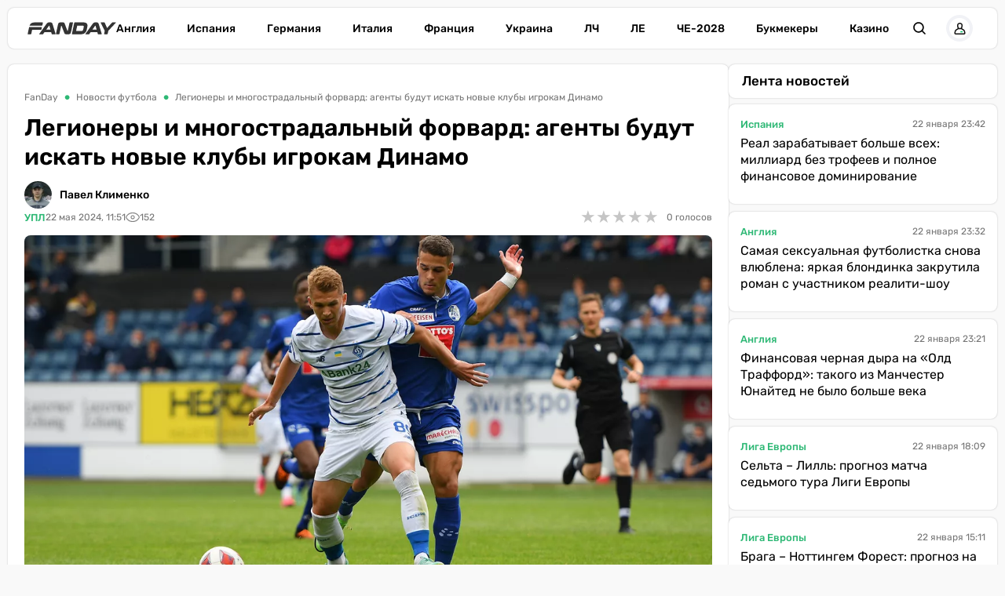

--- FILE ---
content_type: text/html; charset=utf-8
request_url: https://fanday.net/news/legionery-i-mnogostradalnyi-forvard-agenty-budut-iskat-novye-kluby-igrokam-dinamo
body_size: 32935
content:
<!DOCTYPE html><html lang="ru" prefix="og: https://ogp.me/ns#"><head><meta charset="utf-8"><meta name="viewport" content="width=device-width, initial-scale=1">
    <link rel="preconnect" href="https://www.googletagmanager.com" crossorigin="anonymous">
    <meta name="robots" content="index, follow, max-image-preview:large, max-snippet:-1">
    <link rel="canonical" href="https://fanday.net/news/legionery-i-mnogostradalnyi-forvard-agenty-budut-iskat-novye-kluby-igrokam-dinamo">
    <title>Легионеры и многострадальный форвард: агенты будут искать новые клубы игрокам Динамо - FanDay</title>
    <meta name="description" content="Киевское Динамо совсем скоро могут покинуть Бенито, Самба Диалло и Владислав Супряга. Футболисты бело-синих сказали своим агентом искать новые команды.">
    <meta name="keywords" content="">
    <meta name="news_keywords" content="Динамо, Диалло, Супряга, Бенито, трансферы">

    <link rel="preload" fetchpriority="high" as="image" imagesrcset="https://fanday.net/img/news/UPL/DinamoKiev/thumbs/supriaga2_100.webp 100w, https://fanday.net/img/news/UPL/DinamoKiev/thumbs/supriaga2_200.webp 200w, https://fanday.net/img/news/UPL/DinamoKiev/thumbs/supriaga2_360.webp 360w, https://fanday.net/img/news/UPL/DinamoKiev/thumbs/supriaga2_600.webp 600w, https://fanday.net/img/news/UPL/DinamoKiev/thumbs/supriaga2_720.webp 720w, https://fanday.net/img/news/UPL/DinamoKiev/thumbs/supriaga2_800.webp 800w, https://fanday.net/img/news/UPL/DinamoKiev/supriaga2.webp 1200w" imagesizes="(max-width: 992px) 100vw, 1200px">
    <link rel="preload" as="image" href="https://fanday.net/img/fanday-logo.svg">
    <link rel="preload" as="image" imagesrcset="https://fanday.net/img/avatars/thumbs/photo_2022-07-19_13-57-54_50.webp 50w, https://fanday.net/img/avatars/thumbs/photo_2022-07-19_13-57-54_100.webp 100w, https://fanday.net/img/avatars/photo_2022-07-19_13-57-54.webp 143w" imagesizes="(max-width: 768px) 100px, 50px">

    <meta name="twitter:card" content="summary_large_image">
    <meta name="twitter:title" content="Легионеры и многострадальный форвард: агенты будут искать новые клубы игрокам Динамо">
    <meta name="twitter:description" content="Киевское Динамо совсем скоро могут покинуть Бенито, Самба Диалло и Владислав Супряга. Футболисты бело-синих сказали своим агентом искать новые команды.">
    <meta name="twitter:image" content="https://fanday.net/img/news/UPL/DinamoKiev/thumbs/supriaga2.jpg">
    <meta property="og:url" content="https://fanday.net/news/legionery-i-mnogostradalnyi-forvard-agenty-budut-iskat-novye-kluby-igrokam-dinamo">
    <meta property="og:title" content="Легионеры и многострадальный форвард: агенты будут искать новые клубы игрокам Динамо">
    <meta property="og:description" content="Киевское Динамо совсем скоро могут покинуть Бенито, Самба Диалло и Владислав Супряга. Футболисты бело-синих сказали своим агентом искать новые команды.">
    <meta property="og:image" content="https://fanday.net/img/news/UPL/DinamoKiev/thumbs/supriaga2.jpg">
    <meta property="og:image:secure_url" content="https://fanday.net/img/news/UPL/DinamoKiev/thumbs/supriaga2.jpg">
    <meta property="og:image:width" content="1200">
    <meta property="og:image:height" content="675">
    <meta property="og:type" content="article">
    <meta property="article:published_time" content="2024-05-22T11:51:05+03:00">
    <meta property="article:modified_time" content="2024-05-22T12:42:27+03:00">
    <meta property="article:section" content="Новости футбола">
    <meta property="article:tag" content="Динамо Киев">
    <meta property="article:tag" content="Трансферы">
    <meta property="article:tag" content="Бенито">
    <meta property="article:tag" content="Владислав Супряга">
    <meta property="article:tag" content="Самба Диалло">
    <meta property="article:tag" content="УПЛ">
    <meta property="og:site_name" content="FanDay">
    <meta property="og:locale" content="ru_UA">
    <meta property="og:locale:alternate" content="uk_UA">
    <link rel="image_src" href="https://fanday.net/img/news/UPL/DinamoKiev/thumbs/supriaga2.jpg">
    <script type="application/ld+json">[{"@context":"https:\/\/schema.org","@type":"WebSite","name":"FanDay","url":"https:\/\/fanday.net","inLanguage":"ru","isAccessibleForFree":true,"potentialAction":{"@type":"SearchAction","target":"https:\/\/fanday.net\/search?term={search_term_string}","query-input":"required name=search_term_string"},"author":{"@context":"https:\/\/schema.org","@type":"NewsMediaOrganization","name":"FanDay","slogan":"Футбол, футбол, ГОЛ!","description":"FanDay – это футбольный портал, посвящен самому популярному виду спорта – футболу. Мы собрали самые последние и самые интересные новости футбола, расписание матчей топовых футбольных чемпионатов и турнирные таблички.","url":"https:\/\/fanday.net","sameAs":["https:\/\/www.facebook.com\/Fanday.net","https:\/\/youtube.com\/@fanday_football","https:\/\/t.me\/FanDaynet","https:\/\/www.instagram.com\/fandaynet\/"],"logo":{"@type":"ImageObject","url":"https:\/\/fanday.net\/img\/fanday-logo.svg","width":"742","height":"105"},"image":{"@type":"ImageObject","url":"https:\/\/fanday.net\/img\/fanday-logo.svg","width":"742","height":"105"},"email":"info@fanday.net","telephone":"+38-044-534-45-59","address":{"@type":"PostalAddress","addressCountry":"UA","addressLocality":"с. Травневе","addressRegion":"Кировоградская обл.","postalCode":"28061","streetAddress":"ул. Молодёжная, 34"},"contactPoint":{"@type":"ContactPoint","telephone":"+38-044-534-45-59","email":"info@fanday.net","contactType":"headquarters","areaServed":"UA","availableLanguage":["uk","ru","en"]},"legalName":"ООО \"Прайм Медиа Хаб\"","foundingDate":"2021-01-01","publishingPrinciples":"https:\/\/fanday.net\/page-editorial-policy","actionableFeedbackPolicy":"https:\/\/fanday.net\/page-editorial-policy","correctionsPolicy":"https:\/\/fanday.net\/page-editorial-policy","ethicsPolicy":"https:\/\/fanday.net\/page-editorial-policy","missionCoveragePrioritiesPolicy":"https:\/\/fanday.net\/page-editorial-policy","verificationFactCheckingPolicy":"https:\/\/fanday.net\/page-editorial-policy","unnamedSourcesPolicy":"https:\/\/fanday.net\/page-editorial-policy"},"creator":{"@context":"https:\/\/schema.org","@type":"NewsMediaOrganization","name":"FanDay","slogan":"Футбол, футбол, ГОЛ!","description":"FanDay – это футбольный портал, посвящен самому популярному виду спорта – футболу. Мы собрали самые последние и самые интересные новости футбола, расписание матчей топовых футбольных чемпионатов и турнирные таблички.","url":"https:\/\/fanday.net","sameAs":["https:\/\/www.facebook.com\/Fanday.net","https:\/\/youtube.com\/@fanday_football","https:\/\/t.me\/FanDaynet","https:\/\/www.instagram.com\/fandaynet\/"],"logo":{"@type":"ImageObject","url":"https:\/\/fanday.net\/img\/fanday-logo.svg","width":"742","height":"105"},"image":{"@type":"ImageObject","url":"https:\/\/fanday.net\/img\/fanday-logo.svg","width":"742","height":"105"},"email":"info@fanday.net","telephone":"+38-044-534-45-59","address":{"@type":"PostalAddress","addressCountry":"UA","addressLocality":"с. Травневе","addressRegion":"Кировоградская обл.","postalCode":"28061","streetAddress":"ул. Молодёжная, 34"},"contactPoint":{"@type":"ContactPoint","telephone":"+38-044-534-45-59","email":"info@fanday.net","contactType":"headquarters","areaServed":"UA","availableLanguage":["uk","ru","en"]},"legalName":"ООО \"Прайм Медиа Хаб\"","foundingDate":"2021-01-01","publishingPrinciples":"https:\/\/fanday.net\/page-editorial-policy","actionableFeedbackPolicy":"https:\/\/fanday.net\/page-editorial-policy","correctionsPolicy":"https:\/\/fanday.net\/page-editorial-policy","ethicsPolicy":"https:\/\/fanday.net\/page-editorial-policy","missionCoveragePrioritiesPolicy":"https:\/\/fanday.net\/page-editorial-policy","verificationFactCheckingPolicy":"https:\/\/fanday.net\/page-editorial-policy","unnamedSourcesPolicy":"https:\/\/fanday.net\/page-editorial-policy"},"publisher":{"@context":"https:\/\/schema.org","@type":"NewsMediaOrganization","name":"FanDay","slogan":"Футбол, футбол, ГОЛ!","description":"FanDay – это футбольный портал, посвящен самому популярному виду спорта – футболу. Мы собрали самые последние и самые интересные новости футбола, расписание матчей топовых футбольных чемпионатов и турнирные таблички.","url":"https:\/\/fanday.net","sameAs":["https:\/\/www.facebook.com\/Fanday.net","https:\/\/youtube.com\/@fanday_football","https:\/\/t.me\/FanDaynet","https:\/\/www.instagram.com\/fandaynet\/"],"logo":{"@type":"ImageObject","url":"https:\/\/fanday.net\/img\/fanday-logo.svg","width":"742","height":"105"},"image":{"@type":"ImageObject","url":"https:\/\/fanday.net\/img\/fanday-logo.svg","width":"742","height":"105"},"email":"info@fanday.net","telephone":"+38-044-534-45-59","address":{"@type":"PostalAddress","addressCountry":"UA","addressLocality":"с. Травневе","addressRegion":"Кировоградская обл.","postalCode":"28061","streetAddress":"ул. Молодёжная, 34"},"contactPoint":{"@type":"ContactPoint","telephone":"+38-044-534-45-59","email":"info@fanday.net","contactType":"headquarters","areaServed":"UA","availableLanguage":["uk","ru","en"]},"legalName":"ООО \"Прайм Медиа Хаб\"","foundingDate":"2021-01-01","publishingPrinciples":"https:\/\/fanday.net\/page-editorial-policy","actionableFeedbackPolicy":"https:\/\/fanday.net\/page-editorial-policy","correctionsPolicy":"https:\/\/fanday.net\/page-editorial-policy","ethicsPolicy":"https:\/\/fanday.net\/page-editorial-policy","missionCoveragePrioritiesPolicy":"https:\/\/fanday.net\/page-editorial-policy","verificationFactCheckingPolicy":"https:\/\/fanday.net\/page-editorial-policy","unnamedSourcesPolicy":"https:\/\/fanday.net\/page-editorial-policy"},"publishingPrinciples":"https:\/\/fanday.net\/page-editorial-policy","copyrightHolder":{"@type":"NewsMediaOrganization","name":"FanDay","url":"https:\/\/fanday.net","logo":{"@type":"ImageObject","url":"https:\/\/fanday.net\/img\/fanday-logo.svg","width":"742","height":"105"}},"copyrightYear":"2021"},{"@context":"https:\/\/schema.org","@type":"Organization","name":"FanDay","slogan":"Футбол, футбол, ГОЛ!","description":"FanDay – это футбольный портал, посвящен самому популярному виду спорта – футболу. Мы собрали самые последние и самые интересные новости футбола, расписание матчей топовых футбольных чемпионатов и турнирные таблички.","url":"https:\/\/fanday.net","sameAs":["https:\/\/www.facebook.com\/Fanday.net","https:\/\/youtube.com\/@fanday_football","https:\/\/t.me\/FanDaynet","https:\/\/www.instagram.com\/fandaynet\/"],"logo":{"@type":"ImageObject","url":"https:\/\/fanday.net\/img\/fanday-logo.svg","width":"742","height":"105"},"image":{"@type":"ImageObject","url":"https:\/\/fanday.net\/img\/fanday-logo.svg","width":"742","height":"105"},"email":"info@fanday.net","telephone":"+38-044-534-45-59","address":{"@type":"PostalAddress","addressCountry":"UA","addressLocality":"с. Травневе","addressRegion":"Кировоградская обл.","postalCode":"28061","streetAddress":"ул. Молодёжная, 34"},"contactPoint":{"@type":"ContactPoint","telephone":"+38-044-534-45-59","email":"info@fanday.net","contactType":"headquarters","areaServed":"UA","availableLanguage":["uk","ru","en"]},"legalName":"ООО \"Прайм Медиа Хаб\"","foundingDate":"2021-01-01","publishingPrinciples":"https:\/\/fanday.net\/page-editorial-policy"},{"@context":"https:\/\/schema.org","@type":"NewsMediaOrganization","name":"FanDay","slogan":"Футбол, футбол, ГОЛ!","description":"FanDay – это футбольный портал, посвящен самому популярному виду спорта – футболу. Мы собрали самые последние и самые интересные новости футбола, расписание матчей топовых футбольных чемпионатов и турнирные таблички.","url":"https:\/\/fanday.net","sameAs":["https:\/\/www.facebook.com\/Fanday.net","https:\/\/youtube.com\/@fanday_football","https:\/\/t.me\/FanDaynet","https:\/\/www.instagram.com\/fandaynet\/"],"logo":{"@type":"ImageObject","url":"https:\/\/fanday.net\/img\/fanday-logo.svg","width":"742","height":"105"},"image":{"@type":"ImageObject","url":"https:\/\/fanday.net\/img\/fanday-logo.svg","width":"742","height":"105"},"email":"info@fanday.net","telephone":"+38-044-534-45-59","address":{"@type":"PostalAddress","addressCountry":"UA","addressLocality":"с. Травневе","addressRegion":"Кировоградская обл.","postalCode":"28061","streetAddress":"ул. Молодёжная, 34"},"contactPoint":{"@type":"ContactPoint","telephone":"+38-044-534-45-59","email":"info@fanday.net","contactType":"headquarters","areaServed":"UA","availableLanguage":["uk","ru","en"]},"legalName":"ООО \"Прайм Медиа Хаб\"","foundingDate":"2021-01-01","publishingPrinciples":"https:\/\/fanday.net\/page-editorial-policy","actionableFeedbackPolicy":"https:\/\/fanday.net\/page-editorial-policy","correctionsPolicy":"https:\/\/fanday.net\/page-editorial-policy","ethicsPolicy":"https:\/\/fanday.net\/page-editorial-policy","missionCoveragePrioritiesPolicy":"https:\/\/fanday.net\/page-editorial-policy","verificationFactCheckingPolicy":"https:\/\/fanday.net\/page-editorial-policy","unnamedSourcesPolicy":"https:\/\/fanday.net\/page-editorial-policy"},{"@context":"https:\/\/schema.org","@type":"Article","mainEntityOfPage":{"@type":"WebPage","@id":"https:\/\/fanday.net\/news\/legionery-i-mnogostradalnyi-forvard-agenty-budut-iskat-novye-kluby-igrokam-dinamo"},"url":"https:\/\/fanday.net\/news\/legionery-i-mnogostradalnyi-forvard-agenty-budut-iskat-novye-kluby-igrokam-dinamo","inLanguage":"ru","headline":"Легионеры и многострадальный форвард: агенты будут искать новые клубы игрокам Динамо","description":"Киевское Динамо совсем скоро могут покинуть Бенито, Самба Диалло и Владислав Супряга. Футболисты бело-синих сказали своим агентом искать новые команды.","articleSection":"Новости футбола","image":{"@type":"ImageObject","url":"https:\/\/fanday.net\/img\/news\/UPL\/DinamoKiev\/supriaga2.webp","width":"1200","height":"675"},"dateCreated":"2024-05-22T11:51:05+03:00","datePublished":"2024-05-22T11:51:05+03:00","dateModified":"2024-05-22T12:42:27+03:00","isAccessibleForFree":true,"articleBody":"Как стало известно сайту Sport-express.ua, киевское Динамо уже этим летом может попрощаться с тремя игроками атаки.\r\nСообщается, что Бенито, Самба Диалло и Владислав Супряга сказали своим агентом искать новые команды для них, поскольку киевляне не рассчитывают на них.\r\nЧитайте также: Луческу возвращается к работе после ухода из Динамо: известно, в каком клубе получит должность румынский специалист\r\nПо итогам 29 туров чемпионата Украины Динамо сумело набрать 66 баллов. Бело-синие занимают второе место в таблице УПЛ.\r\nВ заключительном матче сезона киевляне сыграют против львовского Руха. Поединок пройдет 25 мая.\r\nСупряга в нынешнем сезоне провел за Динамо восемь матчей, в которых отметился двумя ассистами. Почти всю прошлую кампанию он пропустил из-за регулярных травм.\r\nКонтракт форварда с киевлянами действует до 30 июня 2026 года.\r\nБенито в сезоне 2023\/24 сыграл в 22 поединках: два гола и одна результативная передача.\r\nДействующее соглашение футболиста с клубом действует до 30 июня 2026 года.\r\nДиалло принял участие в 13 матчах: без голевых действий.\r\nСенегалец имеет контракт с Динамо до 31 декабря 2026 года.\r\n","wordCount":164,"author":{"@type":"Person","name":"Павел Клименко","url":"https:\/\/fanday.net\/user\/pavel-klimenko","image":"https:\/\/fanday.net\/img\/avatars\/photo_2022-07-19_13-57-54.webp","email":"pavlo.klymenko@fanday.net","sameAs":["https:\/\/www.facebook.com\/pavel.solovey.3","https:\/\/x.com\/PavelSolovey5","https:\/\/ukrfootball.ua\/author\/pavlo-klimenko\/"],"description":"Родился в городе Ахтырка Сумской области. С детства увлекаюсь футболом, но закончил играть на уровне ДЮСШ. В 2000 году поступил в Сумской национальный аграрный университет. Во время учебы начал писать отчеты матчей ахтырского Нефтяника на сайт UA-Футбол, а позже в газету «Украинский футбол», которую выписывал с 1994 года до закрытия этого легендарного издания. С 2008 года работал редактором новостной ленты на сайтах MatchDay, телеканалов «Футбол», metarating.com.ua. Меня всегда интересовал и продолжает интересовать украинский футбол, особенно я был погружен в перипетии Первой лиги, когда там выступал Нефтяник.","alumniOf":{"@type":"EducationalOrganization","name":"Сумской национальный аграрный университет"},"jobTitle":"Колумнист","knowsAbout":["украинский футбол"]},"publisher":{"@type":"NewsMediaOrganization","name":"FanDay","url":"https:\/\/fanday.net","sameAs":["https:\/\/www.facebook.com\/Fanday.net","https:\/\/youtube.com\/@fanday_football","https:\/\/t.me\/FanDaynet","https:\/\/www.instagram.com\/fandaynet\/"],"logo":{"@type":"ImageObject","url":"https:\/\/fanday.net\/img\/fanday-logo.svg","width":"742","height":"105"},"image":{"@type":"ImageObject","url":"https:\/\/fanday.net\/img\/fanday-logo.svg","width":"742","height":"105"},"email":"info@fanday.net","telephone":"+38-044-534-45-59","address":{"@type":"PostalAddress","addressCountry":"UA","addressLocality":"с. Травневе","addressRegion":"Кировоградская обл.","postalCode":"28061","streetAddress":"ул. Молодёжная, 34"},"contactPoint":{"@type":"ContactPoint","telephone":"+38-044-534-45-59","email":"info@fanday.net","contactType":"headquarters","areaServed":"UA","availableLanguage":["uk","ru","en"]},"legalName":"ООО \"Прайм Медиа Хаб\"","foundingDate":"2021-01-01","publishingPrinciples":"https:\/\/fanday.net\/page-editorial-policy"},"interactionStatistic":{"@type":"InteractionCounter","interactionType":{"@type":"ViewAction"},"userInteractionCount":"152"}},{"@context":"https:\/\/schema.org","@type":"ProfilePage","inLanguage":"ru","mainEntity":{"@type":"Person","name":"Павел Клименко","url":"https:\/\/fanday.net\/user\/pavel-klimenko","image":"https:\/\/fanday.net\/img\/avatars\/photo_2022-07-19_13-57-54.webp","email":"pavlo.klymenko@fanday.net","sameAs":["https:\/\/www.facebook.com\/pavel.solovey.3","https:\/\/x.com\/PavelSolovey5","https:\/\/ukrfootball.ua\/author\/pavlo-klimenko\/"],"description":"Родился в городе Ахтырка Сумской области. С детства увлекаюсь футболом, но закончил играть на уровне ДЮСШ. В 2000 году поступил в Сумской национальный аграрный университет. Во время учебы начал писать отчеты матчей ахтырского Нефтяника на сайт UA-Футбол, а позже в газету «Украинский футбол», которую выписывал с 1994 года до закрытия этого легендарного издания. С 2008 года работал редактором новостной ленты на сайтах MatchDay, телеканалов «Футбол», metarating.com.ua. Меня всегда интересовал и продолжает интересовать украинский футбол, особенно я был погружен в перипетии Первой лиги, когда там выступал Нефтяник.","alumniOf":{"@type":"EducationalOrganization","name":"Сумской национальный аграрный университет"},"jobTitle":"Колумнист","knowsAbout":["украинский футбол"],"@id":"https:\/\/fanday.net\/user\/pavel-klimenko","identifier":"39","alternateName":"pavel-klimenko"},"url":"https:\/\/fanday.net\/user\/pavel-klimenko"}]</script>
    <link rel="amphtml" href="https://fanday.net/amp/news/legionery-i-mnogostradalnyi-forvard-agenty-budut-iskat-novye-kluby-igrokam-dinamo">
    <link rel="alternate" type="application/rss+xml" title="FanDay.net :: лента новостей" href="https://fanday.net/rss.ru.xml">
    <link rel="apple-touch-icon" sizes="57x57" href="https://fanday.net/templates/fanday/fav/apple-icon-57x57.png">
    <link rel="apple-touch-icon" sizes="60x60" href="https://fanday.net/templates/fanday/fav/apple-icon-60x60.png">
    <link rel="apple-touch-icon" sizes="72x72" href="https://fanday.net/templates/fanday/fav/apple-icon-72x72.png">
    <link rel="apple-touch-icon" sizes="76x76" href="https://fanday.net/templates/fanday/fav/apple-icon-76x76.png">
    <link rel="apple-touch-icon" sizes="114x114" href="https://fanday.net/templates/fanday/fav/apple-icon-114x114.png">
    <link rel="apple-touch-icon" sizes="120x120" href="https://fanday.net/templates/fanday/fav/apple-icon-120x120.png">
    <link rel="apple-touch-icon" sizes="144x144" href="https://fanday.net/templates/fanday/fav/apple-icon-144x144.png">
    <link rel="apple-touch-icon" sizes="152x152" href="https://fanday.net/templates/fanday/fav/apple-icon-152x152.png">
    <link rel="apple-touch-icon" sizes="180x180" href="https://fanday.net/templates/fanday/fav/apple-icon-180x180.png">
    <link rel="icon" type="image/png" sizes="192x192"  href="https://fanday.net/templates/fanday/fav/android-icon-192x192.png">
    <link rel="icon" type="image/png" sizes="32x32" href="https://fanday.net/templates/fanday/fav/favicon-32x32.png">
    <link rel="icon" type="image/png" sizes="96x96" href="https://fanday.net/templates/fanday/fav/favicon-96x96.png">
    <link rel="icon" type="image/png" sizes="16x16" href="https://fanday.net/templates/fanday/fav/favicon-16x16.png">
    <meta name="msapplication-TileColor" content="#ffffff">
    <meta name="msapplication-TileImage" content="https://fanday.net/templates/fanday/fav/ms-icon-144x144.png">
    <meta name="theme-color" content="#ffffff">

<style>@font-face{font-family:Rubik;font-style:normal;font-weight:300;src:url('/templates/fanday/fonts/Rubik/rubik-v12-latin_cyrillic-300.eot');src:local(''),url('/templates/fanday/fonts/Rubik/rubik-v12-latin_cyrillic-300.eot?#iefix') format('embedded-opentype'),url('/templates/fanday/fonts/Rubik/rubik-v12-latin_cyrillic-300.woff2') format('woff2'),url('/templates/fanday/fonts/Rubik/rubik-v12-latin_cyrillic-300.woff') format('woff'),url('/templates/fanday/fonts/Rubik/rubik-v12-latin_cyrillic-300.ttf') format('truetype'),url('/templates/fanday/fonts/Rubik/rubik-v12-latin_cyrillic-300.svg#Rubik') format('svg');font-display:swap}@font-face{font-family:Rubik;font-style:normal;font-weight:400;src:url('/templates/fanday/fonts/Rubik/rubik-v12-latin_cyrillic-regular.eot');src:local(''),url('/templates/fanday/fonts/Rubik/rubik-v12-latin_cyrillic-regular.eot?#iefix') format('embedded-opentype'),url('/templates/fanday/fonts/Rubik/rubik-v12-latin_cyrillic-regular.woff2') format('woff2'),url('/templates/fanday/fonts/Rubik/rubik-v12-latin_cyrillic-regular.woff') format('woff'),url('/templates/fanday/fonts/Rubik/rubik-v12-latin_cyrillic-regular.ttf') format('truetype'),url('/templates/fanday/fonts/Rubik/rubik-v12-latin_cyrillic-regular.svg#Rubik') format('svg');font-display:swap}@font-face{font-family:Rubik;font-style:normal;font-weight:500;src:url('/templates/fanday/fonts/Rubik/rubik-v12-latin_cyrillic-500.eot');src:local(''),url('/templates/fanday/fonts/Rubik/rubik-v12-latin_cyrillic-500.eot?#iefix') format('embedded-opentype'),url('/templates/fanday/fonts/Rubik/rubik-v12-latin_cyrillic-500.woff2') format('woff2'),url('/templates/fanday/fonts/Rubik/rubik-v12-latin_cyrillic-500.woff') format('woff'),url('/templates/fanday/fonts/Rubik/rubik-v12-latin_cyrillic-500.ttf') format('truetype'),url('/templates/fanday/fonts/Rubik/rubik-v12-latin_cyrillic-500.svg#Rubik') format('svg');font-display:swap}@font-face{font-family:Rubik;font-style:normal;font-weight:600;src:url('/templates/fanday/fonts/Rubik/rubik-v12-latin_cyrillic-600.eot');src:local(''),url('/templates/fanday/fonts/Rubik/rubik-v12-latin_cyrillic-600.eot?#iefix') format('embedded-opentype'),url('/templates/fanday/fonts/Rubik/rubik-v12-latin_cyrillic-600.woff2') format('woff2'),url('/templates/fanday/fonts/Rubik/rubik-v12-latin_cyrillic-600.woff') format('woff'),url('/templates/fanday/fonts/Rubik/rubik-v12-latin_cyrillic-600.ttf') format('truetype'),url('/templates/fanday/fonts/Rubik/rubik-v12-latin_cyrillic-600.svg#Rubik') format('svg');font-display:swap}@font-face{font-family:Rubik;font-style:normal;font-weight:700;src:url('/templates/fanday/fonts/Rubik/rubik-v12-latin_cyrillic-700.eot');src:local(''),url('/templates/fanday/fonts/Rubik/rubik-v12-latin_cyrillic-700.eot?#iefix') format('embedded-opentype'),url('/templates/fanday/fonts/Rubik/rubik-v12-latin_cyrillic-700.woff2') format('woff2'),url('/templates/fanday/fonts/Rubik/rubik-v12-latin_cyrillic-700.woff') format('woff'),url('/templates/fanday/fonts/Rubik/rubik-v12-latin_cyrillic-700.ttf') format('truetype'),url('/templates/fanday/fonts/Rubik/rubik-v12-latin_cyrillic-700.svg#Rubik') format('svg');font-display:swap}@font-face{font-family:Rubik;font-style:normal;font-weight:800;src:url('/templates/fanday/fonts/Rubik/rubik-v12-latin_cyrillic-800.eot');src:local(''),url('/templates/fanday/fonts/Rubik/rubik-v12-latin_cyrillic-800.eot?#iefix') format('embedded-opentype'),url('/templates/fanday/fonts/Rubik/rubik-v12-latin_cyrillic-800.woff2') format('woff2'),url('/templates/fanday/fonts/Rubik/rubik-v12-latin_cyrillic-800.woff') format('woff'),url('/templates/fanday/fonts/Rubik/rubik-v12-latin_cyrillic-800.ttf') format('truetype'),url('/templates/fanday/fonts/Rubik/rubik-v12-latin_cyrillic-800.svg#Rubik') format('svg');font-display:swap}@font-face{font-family:Rubik;font-style:normal;font-weight:900;src:url('/templates/fanday/fonts/Rubik/rubik-v12-latin_cyrillic-900.eot');src:local(''),url('/templates/fanday/fonts/Rubik/rubik-v12-latin_cyrillic-900.eot?#iefix') format('embedded-opentype'),url('/templates/fanday/fonts/Rubik/rubik-v12-latin_cyrillic-900.woff2') format('woff2'),url('/templates/fanday/fonts/Rubik/rubik-v12-latin_cyrillic-900.woff') format('woff'),url('/templates/fanday/fonts/Rubik/rubik-v12-latin_cyrillic-900.ttf') format('truetype'),url('/templates/fanday/fonts/Rubik/rubik-v12-latin_cyrillic-900.svg#Rubik') format('svg');font-display:swap}@font-face{font-family:Rubik;font-style:italic;font-weight:300;src:url('/templates/fanday/fonts/Rubik/rubik-v12-latin_cyrillic-300italic.eot');src:local(''),url('/templates/fanday/fonts/Rubik/rubik-v12-latin_cyrillic-300italic.eot?#iefix') format('embedded-opentype'),url('/templates/fanday/fonts/Rubik/rubik-v12-latin_cyrillic-300italic.woff2') format('woff2'),url('/templates/fanday/fonts/Rubik/rubik-v12-latin_cyrillic-300italic.woff') format('woff'),url('/templates/fanday/fonts/Rubik/rubik-v12-latin_cyrillic-300italic.ttf') format('truetype'),url('/templates/fanday/fonts/Rubik/rubik-v12-latin_cyrillic-300italic.svg#Rubik') format('svg');font-display:swap}@font-face{font-family:Rubik;font-style:italic;font-weight:400;src:url('/templates/fanday/fonts/Rubik/rubik-v12-latin_cyrillic-italic.eot');src:local(''),url('/templates/fanday/fonts/Rubik/rubik-v12-latin_cyrillic-italic.eot?#iefix') format('embedded-opentype'),url('/templates/fanday/fonts/Rubik/rubik-v12-latin_cyrillic-italic.woff2') format('woff2'),url('/templates/fanday/fonts/Rubik/rubik-v12-latin_cyrillic-italic.woff') format('woff'),url('/templates/fanday/fonts/Rubik/rubik-v12-latin_cyrillic-italic.ttf') format('truetype'),url('/templates/fanday/fonts/Rubik/rubik-v12-latin_cyrillic-italic.svg#Rubik') format('svg');font-display:swap}@font-face{font-family:Rubik;font-style:italic;font-weight:500;src:url('/templates/fanday/fonts/Rubik/rubik-v12-latin_cyrillic-500italic.eot');src:local(''),url('/templates/fanday/fonts/Rubik/rubik-v12-latin_cyrillic-500italic.eot?#iefix') format('embedded-opentype'),url('/templates/fanday/fonts/Rubik/rubik-v12-latin_cyrillic-500italic.woff2') format('woff2'),url('/templates/fanday/fonts/Rubik/rubik-v12-latin_cyrillic-500italic.woff') format('woff'),url('/templates/fanday/fonts/Rubik/rubik-v12-latin_cyrillic-500italic.ttf') format('truetype'),url('/templates/fanday/fonts/Rubik/rubik-v12-latin_cyrillic-500italic.svg#Rubik') format('svg');font-display:swap}@font-face{font-family:Rubik;font-style:italic;font-weight:600;src:url('/templates/fanday/fonts/Rubik/rubik-v12-latin_cyrillic-600italic.eot');src:local(''),url('/templates/fanday/fonts/Rubik/rubik-v12-latin_cyrillic-600italic.eot?#iefix') format('embedded-opentype'),url('/templates/fanday/fonts/Rubik/rubik-v12-latin_cyrillic-600italic.woff2') format('woff2'),url('/templates/fanday/fonts/Rubik/rubik-v12-latin_cyrillic-600italic.woff') format('woff'),url('/templates/fanday/fonts/Rubik/rubik-v12-latin_cyrillic-600italic.ttf') format('truetype'),url('/templates/fanday/fonts/Rubik/rubik-v12-latin_cyrillic-600italic.svg#Rubik') format('svg');font-display:swap}@font-face{font-family:Rubik;font-style:italic;font-weight:700;src:url('/templates/fanday/fonts/Rubik/rubik-v12-latin_cyrillic-700italic.eot');src:local(''),url('/templates/fanday/fonts/Rubik/rubik-v12-latin_cyrillic-700italic.eot?#iefix') format('embedded-opentype'),url('/templates/fanday/fonts/Rubik/rubik-v12-latin_cyrillic-700italic.woff2') format('woff2'),url('/templates/fanday/fonts/Rubik/rubik-v12-latin_cyrillic-700italic.woff') format('woff'),url('/templates/fanday/fonts/Rubik/rubik-v12-latin_cyrillic-700italic.ttf') format('truetype'),url('/templates/fanday/fonts/Rubik/rubik-v12-latin_cyrillic-700italic.svg#Rubik') format('svg');font-display:swap}@font-face{font-family:Rubik;font-style:italic;font-weight:800;src:url('/templates/fanday/fonts/Rubik/rubik-v12-latin_cyrillic-800italic.eot');src:local(''),url('/templates/fanday/fonts/Rubik/rubik-v12-latin_cyrillic-800italic.eot?#iefix') format('embedded-opentype'),url('/templates/fanday/fonts/Rubik/rubik-v12-latin_cyrillic-800italic.woff2') format('woff2'),url('/templates/fanday/fonts/Rubik/rubik-v12-latin_cyrillic-800italic.woff') format('woff'),url('/templates/fanday/fonts/Rubik/rubik-v12-latin_cyrillic-800italic.ttf') format('truetype'),url('/templates/fanday/fonts/Rubik/rubik-v12-latin_cyrillic-800italic.svg#Rubik') format('svg');font-display:swap}@font-face{font-family:Rubik;font-style:italic;font-weight:900;src:url('/templates/fanday/fonts/Rubik/rubik-v12-latin_cyrillic-900italic.eot');src:local(''),url('/templates/fanday/fonts/Rubik/rubik-v12-latin_cyrillic-900italic.eot?#iefix') format('embedded-opentype'),url('/templates/fanday/fonts/Rubik/rubik-v12-latin_cyrillic-900italic.woff2') format('woff2'),url('/templates/fanday/fonts/Rubik/rubik-v12-latin_cyrillic-900italic.woff') format('woff'),url('/templates/fanday/fonts/Rubik/rubik-v12-latin_cyrillic-900italic.ttf') format('truetype'),url('/templates/fanday/fonts/Rubik/rubik-v12-latin_cyrillic-900italic.svg#Rubik') format('svg');font-display:swap}</style>
<style>
*,body{margin:0;padding:0}.best_game_default_list .best_game_link:hover:before,.main-container,.sbnews_arlib .arlib_row.top,aside,body{width:100%}.nav-item a,a,a:hover{text-decoration:none}#fanday-f-login,p{margin-top:6px}:root{--shadow_w:0 0px 2px rgba(32, 33, 36, 0.28);--main_green:#2eb875;--main_blue:#2765e3;--main_orange:#f2a612;--main_red:#f62144;--main_gray:#949494;--main_yellow:#abab96;--date-gray-text:#afafad;--mob-width:992px}body{height:100%;font-family:Rubik,Rubik-fallback,Arial,sans-serif;font-weight:400;overflow-y:scroll;background-color:#f9f9f9;font-size:14px;line-height:1.5;font-feature-settings:'pnum' on,'lnum' on}*,::after,::before{box-sizing:border-box}a{color:#000}a:hover{color:var(--main_green)}p{margin-bottom:10px}iframe{max-width:100%!important;min-width:none!important;border:none}.h1,.h2,.h3,.h4,.h5,.h6,h1,h2,h3,h4,h5,h6{font-weight:500;margin-bottom:.5rem;line-height:1.2}.tpl_one_news_main_h1{font-size:30px;line-height:125%;font-weight:600;margin-bottom:20px;display:block}.nav-item,.nav-item a{font-size:14px;color:#000}.htmlContent table.home_bg_table_gap td:first-child,.nav-item,.nav-item a,b,strong{font-weight:500}h1{font-size:24px;margin:0}h2{font-size:20px}.best_game_default_list .best_game_bonus_1,h3{font-size:18px}h4{font-size:16px}img{max-width:100%}section:has(> *)+section{margin-top:20px}.main-container{max-width:1420px;position:relative;padding:10px 10px 20px;border-radius:8px;min-height:100vh;margin:0 auto}.main_data_conteiner{width:100%;margin:0 auto;display:flex;align-items:flex-start}@media (min-width:992px){.main_data_conteiner{position:relative}}section{height:max-content}.main_colum{order:2;padding:0 15px;height:min-content;width:50%;flex:1;margin:0 auto}.right_colum{width:342px;order:3}input:active,input:focus,input:hover{outline:0;outline-offset:0;box-shadow:none;border-color:#cecece}.arlib_info_wrap,header{display:flex;flex-wrap:wrap}.nav{display:-ms-flexbox;display:flex;-ms-flex-wrap:wrap;flex-wrap:wrap;padding-left:0;margin-bottom:0;list-style:none}.mainnav{display:flex;align-items:center;left:2%;height:52px;top:8px;padding:0 25px;transition:.3s;width:100%;border-radius:8px;background:#fff;box-shadow:var(--shadow_w);margin-bottom:20px;justify-content:space-between;z-index:999}.nav>.nav-list,.navbar_submenu{position:absolute;left:50%;transform:translate(-50%,0)}.navbar-brand{display:inline-block;line-height:100%;padding:0;margin:0;height:16px}.nav-item,.nav-item a,.navbar_mainmenu{display:flex}.nav>.nav-list{display:flex}.nav-item{list-style:none;padding:0 20px;align-items:center;align-items:center;text-align:center;text-wrap:nowrap}.nav-item a{cursor:pointer;padding:0;justify-content:center;align-items:center}#g_id_onload,.display_none,.dropdown-menu,.dropdown-toggle::after,.nav>#nav-check{display:none}.navbar_submenu{margin:0 auto;width:100%;justify-content:center;height:53px;display:flex;top:36px}.nav-item.language-switch{display:flex;gap:8px;text-transform:uppercase;color:#b8b8b8;padding:0;margin-left:20px;order:3;width:100%}@media (max-width:1150px){.main_data_conteiner{padding:70px 8px 0}.mainnav{padding:0 60px 0 20px;position:fixed;width:96%;left:2%;max-width:calc(100vw - 20px)}.nav>.nav-btn{display:inline-block;position:absolute;right:0;top:0;display:flex;align-items:center;height:100%;width:50px;justify-content:center;padding-top:4px}.nav>.nav-btn>label{top:15px;height:20px;width:28px;z-index:5;position:absolute}.nav>.nav-btn>label>span{border-top:2px solid #000;position:absolute;width:100%;height:2px;top:50%;margin-top:-1px;left:0;display:block;background:#020304;transition:.5s}.nav>.nav-btn>label>span:first-child{top:3px;width:50%;left:50%}.nav>.nav-btn>label>span:last-child{top:16px;width:50%;left:0}.nav>#nav-check:checked~.nav-btn span{opacity:0;top:50%}.nav>#nav-check:checked~.nav-btn label span:first-child{opacity:1;transform:rotate(225deg);width:100%;left:0}.nav>#nav-check:checked~.nav-btn label span:last-child{opacity:1;transform:rotate(-225deg);width:100%;left:0}.nav>.nav-list{position:absolute;display:flex;flex-direction:column;width:calc(100% - 0px);background-color:#fff;transition:.15s ease-in;top:56px;overflow:hidden;z-index:10;margin:0 auto;left:0;height:0;transform:unset;flex-direction:row-reverse;box-shadow:var(--shadow_w);border-radius:8px}.nav>#nav-check:checked~.nav-list{height:calc(100vh - 81px);min-height:fit-content;padding-top:20px;flex-wrap:wrap;align-items:flex-start;gap:0}.navbar_mainmenu{flex-direction:column;width:100%;position:unset}.navbar_submenu{flex-direction:column;width:50%;position:unset;transform:unset;height:fit-content;border-right:1px solid #d3d3d3}.nav-item{padding:8px 20px}.nav-item.language-switch{text-align:center;justify-content:center;font-size:18px;gap:20px}.nav-item.language-switch a{font-size:inherit}}.dropdown-menu.search-panel{position:fixed;top:0;right:-100%;z-index:1000;font-size:1rem;text-align:left;list-style:none;background-color:#fff;width:420px;max-width:100vw;height:100vh;border-radius:4px;display:block;box-shadow:var(--shadow_w);border:none;padding:12px 10px;overflow:auto;scrollbar-width:thin;transition:right .4s}.dropdown-menu.search-panel.show{right:0}.dropdown-menu.search-panel::before{content:"";width:calc(100vw - 434px);height:100vh;opacity:0;top:0;left:0;background:rgba(0,0,0,.3);transition:opacity .1s .4s;transform-origin:right}.dropdown-menu.search-panel.show::before{position:fixed;opacity:1}.dropdown-menu.search-panel a{display:block;font-size:16px;white-space:normal}.search-panel__header{display:flex;justify-content:space-between;gap:10px;align-items:center;margin-bottom:15px}button.search-panel__close{background:0 0;border:none;cursor:pointer}.m_top_20,.search-panel__results{margin-top:20px}#search_input_menu{flex:1}.search-panel__results .arlib_img_blk{height:200px}.dropdown-menu.search_panel.show,.dropdown-menu.show,.tpmi_player_table_div a{display:block}.header_search_form>div{display:flex;height:44px;background:#fff;box-shadow:var(--shadow_w);justify-content:space-between;border-radius:8px}form.header_search_form input.form-control{height:100%;border-radius:8px 0 0 8px}#search_input_menu,.number_container>div:first-child{border-radius:8px 0 0 8px;z-index:2;padding:0 8px;width:160px;border:0}#fanday-f-login,#fanday-g-id-signin{width:48%;height:40px;overflow:hidden}button.header_search_form_btn{width:55px;background:var(--main_green);margin-left:-5px;color:#fff;height:44px;border:none}.nav_userImg img,a#authDropdown{border-radius:100%}a#authDropdown{display:flex;-webkit-box-align:center;align-items:center;-webkit-box-pack:center;justify-content:center;margin:0 10px;background-color:#fff;width:26px;height:26px;box-shadow:0 4px 4px 0 rgb(48 48 48 / 0%),0 0 0 4px #f1f2f6;max-width:26px;max-height:26px;cursor:pointer}.nav_right_panel{height:100%;display:flex;align-items:center;justify-content:center}.nav_userImg{display:flex;align-items:center;justify-content:center}.dropdown-menu.dropdown-menu-right{position:absolute;top:70px;z-index:1000;float:left;min-width:10rem;margin:0;font-size:1rem;color:#212529;text-align:left;list-style:none;background-color:#fff;background-clip:padding-box;border:1px solid rgba(0,0,0,.15);border-radius:.25rem;right:9px;flex-direction:column}.countFreshReplies{background:#f62144;width:16px;height:16px;display:flex;align-items:center;justify-content:center;color:#fff;border-radius:50%;font-size:12px}.dropdown-header,.dropdown-item{display:block;white-space:nowrap}.dropdown-header{padding:.5rem 1.5rem;margin-bottom:0;font-size:.875rem;color:#6c757d}.dropdown-item{width:100%;padding:.25rem 1.5rem;clear:both;font-weight:400;color:#212529;text-align:inherit;background-color:transparent;border:0}.dropdown-divider{height:0;margin:.5rem 0;overflow:hidden;border-top:1px solid #e9ecef}@media (max-width:920px){.dropdown-menu,.dropdown-menu.search_panel{top:60px;right:0}}#navbarDropdown img,div.colum_widget_news_icon>img{max-height:16px;max-width:16px}#navbarDropdown i,.nearestForecasts_widget_sidebar .fc_time{font-size:16px;font-weight:500}.breadcrumb{background:0 0;margin-bottom:0;flex-wrap:nowrap;display:flex;align-items:center;padding:.75rem 0}.btn-primary,.btn-primary:hover{background:var(--main_green);border:none}li.breadcrumb-item{display:flex;font-size:12px;padding-right:.5rem;align-items:center}li.breadcrumb-item>a{color:#757575;font-weight:400}.breadcrumb-item+.breadcrumb-item::before{padding-right:.5rem;color:var(--main_green);content:"/";font-weight:600;content:"\2022";font-size:24px;width:15px;display:flex;align-items:center;justify-content:center;line-height:75%}.breadcrumb,li.breadcrumb-item:last-child,li.breadcrumb-item:last-child span{padding-right:0;overflow:hidden;white-space:nowrap;text-overflow:ellipsis;color:#757575}.btn-primary{color:#fff}.btn-primary:hover{color:#000}.tpl_mc_top_subheader{width:100%;display:flex;justify-content:center;font-size:17px;text-align:center;margin:0}.colum_widget_block,.colum_widget_block_header{margin-bottom:8px;font-size:13px;font-weight:500;background:#fff;box-shadow:var(--shadow_w);width:100%;color:#000}.colum_widget_block{padding:8px 10px 12px 17px;border-radius:8px;border:1px solid #2eb87500}.colum_widget_block_header{padding:0 17px;border-radius:8px;display:flex;align-items:center;min-height:43px;justify-content:space-between}.colum_widget_header{height:100%;width:100%;display:flex;align-items:center;justify-content:left;font-weight:500;font-size:17px;color:#000}.colum_widget_block_fl,.colum_widget_block_link_green{background:var(--main_green);display:flex;align-items:center;border-radius:8px;width:100%;font-weight:500}.colum_widget_block_fl{padding:0;font-size:13px;height:40px;justify-content:center}.colum_widget_block_link_green{color:#fff;font-size:14px;height:100%;padding:8px 10px 8px 17px;text-align:center;justify-content:center}.best_game_link_site:hover,.colum_widget_block_link_green:hover{background:#1a9358;color:#fff}@media (max-width:992px){.main_data_conteiner{flex-direction:column;background:#fff}.main-container{padding:0 0 20px;background:#fff}.main_colum{width:100%;order:1;padding:0}.left_colum{order:2;width:100%}.right_colum{order:3;width:100%}.dropdown-menu.search-panel::before{width:calc(100vw - 420px)}.colum_widget_block_header{box-shadow:unset}.colum_widget_header{font-size:20px}.colum_widget_block_articles{display:grid;gap:0 10px;grid-template-columns:repeat(2,1fr)}}@media (max-width:600px){.colum_widget_block_articles{grid-template-columns:1fr}}.arlib{background:#fff;box-shadow:var(--shadow_w);width:100%;padding:15px;border-radius:8px;font-size:13px}.arlib,.arlib_title{color:#000;margin-bottom:10px;font-weight:500}.arlib_date,.arlib_row{color:#757575;font-weight:400}.arlib_title{font-size:16px;line-height:130%;width:100%;overflow:hidden;text-overflow:ellipsis;display:block;font-weight:500}.arlib_img_blk{height:170px;position:relative;display:flex;align-items:center;justify-content:center;overflow:hidden;border-radius:8px;margin-bottom:10px}.arlib_img{position:absolute;object-fit:cover;border-radius:8px;width:100%;height:100%}.arlib.pc .arlib_row.top+.arlib_title{margin-top:4px}.arlib_row{align-items:center;font-size:13px;justify-content:flex-start;display:flex;gap:8px}.arlib_row>a{color:var(--main_green);font-size:13px;font-weight:500;align-items:center}.arlib_row>img:nth-child(2){margin-left:15px}.arlib_date{width:137px;justify-content:flex-end;font-size:12px;line-height:20px;align-items:center;white-space:nowrap;margin-left:auto;text-align:right;display:flex;align-items:center}.sbnews_arlib .arlib_title{color:#000;margin-top:12px;line-height:135%;font-size:16px;font-weight:400}.sbnews_arlib .arlib.exclusive{border:2px solid var(--main_green);box-shadow:none}.sbnews_arlib .arlib.exclusive .arlib_row>a{background:var(--main_red);color:#fff;padding:0 8px;border-radius:8px}.best_game{display:flex;flex-direction:column;gap:15px;padding:15px 20px}.best_game_row{display:grid;align-items:center;grid-template-columns:1fr 1fr}.bk-info{grid-column:1/5;padding:5px 0 0;font-size:13px;font-weight:100;margin-bottom:20px;text-align:center;color:#333;order:6}.best_game_logo,.best_game_row>*{align-items:center;margin:0 auto;display:flex}.best_game_default_list .best_game_link_site,.best_game_link_site,.tpl_one_news_mc_tag.current,.tpl_one_news_mc_tag:hover{background:var(--main_green);color:#fff}.best_game_row>*{justify-content:center;align-self:center;justify-self:center;flex-direction:column}.best_game_leftPanel{width:100%;padding-right:20px;gap:15px;position:relative}.best_game_num{width:14px;text-align:center;font-weight:500}.best_game_logo_link{width:100%;height:100%;display:flex}.best_game_logo{width:100%;height:70px;border-radius:8px;justify-content:center;padding:4px}.best_game_bonus{display:flex;align-items:center;font-size:15px;font-weight:500;justify-content:center;text-align:center;gap:5px;width:100%}.best_game_rightPanel{display:flex;flex-direction:column;gap:10px;border-left:1px solid #e7e7e7;padding-left:20px}.best_game_link{width:137px}.best_game_link_site{min-width:60px;justify-content:center;width:inherit;height:34px;display:flex;align-items:center;border-radius:4px;font-size:13px;font-weight:500}.fcmi_all_pagination>span:hover,.htmlContent li a:not([class]),.tpl_one_news_mc_tag{color:var(--main_green)}.tpl_one_news_mc_tags{display:flex;align-items:flex-start;margin-bottom:15px;flex-wrap:wrap}.tpl_one_news_mc_tags>a{margin-right:10px}.tpl_one_news_mc_tags>a:last-child{margin-right:0}.tpl_news_filter>a,.tpl_one_news_mc_tag.current{margin-left:10px}.tpl_news_filter>a:first-child{margin-left:0}.tpl_one_news_mc_tag{font-size:13px;padding:5px 10px;background:#fff;box-shadow:var(--shadow_w);border:1px solid #2eb87500;border-radius:6px;font-weight:500;width:max-content;margin-bottom:8px}.fcmi_all_pagination{margin:20px 0 16px;display:flex;align-items:center;justify-content:center}.fcmi_all_pagination>span{height:28px;width:32px;border:1px solid #c2c2c2;text-align:center;display:flex;align-items:center;justify-content:center;font-size:13px;margin:0 5px;border-radius:6px;font-weight:500;background:#fff}.fcmi_all_pagination a{height:100%;width:100%;border-radius:6px;display:flex;align-items:center;justify-content:center}.fcmi_all_pagination>span.active{background:var(--main_green);color:#fff;border:none}.g-news-link{border:1px solid var(--main_green);border-radius:6px;margin-bottom:8px;background-color:#fff;padding:0}.g-news-link a{display:block;padding:12px;text-align:center}.g-news-link a:hover{background-color:var(--main_green);color:#fff}.main_colum_text_block,.preReadMoreDiv{width:100%;padding:20px 20px 12px;margin-bottom:8px;font-size:15px;font-weight:400;color:#000;border:1px solid #2eb87500}.colum_widget_block_pp,.main_colum_parcing,.main_colum_text_block,.preReadMoreDiv{background:#fff;box-shadow:var(--shadow_w);border-radius:8px}.colum_widget_block_pp:not(:has(.triple)){max-width:600px;margin:0 auto}.htmlContent h1,.htmlContent h2,.htmlContent h3,.htmlContent h4{margin-bottom:.5rem;line-height:1.2;margin-top:.83em}.htmlContent .green_line{width:100px;height:3px;background:var(--main_green);margin:15px 0;display:block}.htmlContent p a:not([class]){border-bottom:1px solid var(--main_green);color:var(--main_green)}.htmlContent ol:not([class]),.htmlContent ul:not([class]){margin-left:30px;margin-bottom:1rem}.htmlContent ol:not([class]) li,.htmlContent ul:not([class]) li{margin-bottom:.5rem}.htmlContent img{max-width:100%;height:auto}.htmlContent table{border-collapse:collapse;box-sizing:unset;text-indent:initial;border-spacing:0;max-width:100%;word-break:normal;width:100%;font-size:14px}.htmlContent table tr{border-bottom:1px solid #dadada}.htmlContent table td+td,.htmlContent table.props td+td{padding-left:10px}.htmlContent table p{margin:0}.htmlContent table:not([class]) td{padding:6px}.htmlContent table.props{min-width:70%;margin:0 auto;word-break:normal}.casinos_grid_bonus_line2,.htmlContent table.props *{font-size:14px}.htmlContent table.props td{padding:6px;border-top:1px solid #ccc;border-bottom:1px solid #ccc}.htmlContent table.props tr td:first-of-type{font-weight:600}.htmlContent table.props th{font-weight:700;border-bottom:1px solid gray;background:#f1f1f1;text-align:left;padding:4px 0 4px 10px}.htmlContent blockquote{font-size:17px;font-style:italic;line-height:1.5;position:relative;margin-top:46px;font-weight:400;border-left:3px solid var(--main_green);margin-left:3px;padding-left:12px}.htmlContent blockquote:before{content:"\201d";font-size:40px;position:absolute;left:-4px;width:30px;height:30px;background:var(--main_green);color:#fff;border-radius:5px;padding-left:5px;padding-top:6px;line-height:100%;top:-40px}.htmlContent blockquote p:first-child:before{display:block;margin-left:40px;margin-top:30px;height:12px}.htmlContent blockquote:after{content:" ";display:block;width:100%;max-width:100%;margin-top:10px}.htmlContent .list-pros-styled-block{margin-bottom:30px;display:grid;grid-template-columns:1fr 1fr;grid-gap:15px}.htmlContent .list-pros-styled-column{box-shadow:var(--shadow_w);padding:15px;border-radius:8px;margin-bottom:15px}.htmlContent .list-pros-styled-header{font-weight:500;text-align:center;border-bottom:1px solid #d5d5d5;padding-bottom:8px;margin-bottom:8px}.htmlContent .list-pros-styled-block li{list-style:none;padding-left:12px;display:flex;align-items:center;margin:10px 0;line-height:115%}.htmlContent .list-pros-styled-block li:before{display:flex;align-items:center;justify-content:center;margin-right:10px;border:1px solid;width:16px;height:16px;border-radius:100%;min-width:16px;min-height:16px}.htmlContent .list-pros-styled-block .plus li:before{content:"\002B";color:var(--main_green)}.htmlContent .list-pros-styled-block .minus li:before{content:"\2212";color:#f62144}.htmlContent table.home_bg_table_gap{border-spacing:8px;border:none;width:100%;border-collapse:inherit;font-size:16px}.htmlContent table.home_bg_table_gap td{border:1px solid #000;padding:15px 20px;border-radius:4px;background:#fff}.htmlContent table.gradient-border td,.htmlContent table.gradient-border th{border:1px solid #b7b7b7;padding:8px;font-size:14px}@media (max-width:1320px){.htmlContent table.gradient-border{background:#fff;position:relative;border-radius:0;max-width:100%;display:block;overflow-y:hidden;height:auto;font-size:13px}.htmlContent table.gradient-border tbody{overflow-x:scroll;display:block}.htmlContent table.gradient-border tbody:after{content:'';position:absolute;right:0;top:0;height:100%;background:linear-gradient(90deg,transparent,#00000085);border-radius:0;z-index:1;background-size:300% 300%;width:12px;border-right:1px solid #b7b7b7}.htmlContent table.gradient-border tbody:target{animation-play-state:running}}.tpl_one_news_mc_text_read_other{box-shadow:var(--shadow_w);display:grid;padding:15px;border-radius:8px;align-items:center;background:#f9f9f9;grid-gap:10px;grid-template-columns:1fr 100px;margin:25px 0}.htmlContent .tpl_one_news_mc_text_read_other a:not([class]){border-bottom:0}.tpl_one_news_mc_text_read_other.reverse{grid-template-columns:100px 1fr}img.tpl_one_news_mc_text_read_other_img{float:left;border-radius:8px;max-width:140px;max-height:100px}.tpl_one_news_read_other_img_block{min-height:100px;min-width:100px;position:relative;overflow:hidden;border-radius:8px;grid-column:2;grid-row:1/2}.reverse .tpl_one_news_read_other_img_block{grid-column:1;grid-row:1/2}.reverse .tpl_one_news_mc_text_read_other_link{grid-column:2;grid-row:1/2}.reverse .tpl_one_news_mc_text_read_other_text{grid-column:2;grid-row:1/2;color:#949494;font-weight:500}.tpl_one_news_read_other_img_block .tpl_one_news_mc_text_read_other_img{position:absolute;min-width:100%;min-height:100%;left:0;top:0;object-fit:cover;border-radius:8px;z-index:1;padding:0;margin:0}.tpl_one_news_mc_text_read_other_left{font-weight:500;display:flex;flex-direction:column;align-items:flex-start;justify-content:center;padding-right:10px}.tpl_one_news_mc_text_read_other_right{font-weight:500;display:flex;flex-direction:column;align-items:flex-start;justify-content:center;padding-left:10px}.tpl_one_news_mc_text_read_other_text{font-size:16px;display:-webkit-box;-webkit-box-orient:vertical;-webkit-line-clamp:4;overflow:hidden;margin-top:-5px;display:flex;line-height:115%;flex-direction:column;justify-content:center;height:100%}.tpl_one_news_mc_text_read_other_text a.read_other_text_link{font-size:16px;color:#000;text-decoration:none;font-weight:500;margin-top:5px;line-height:125%}.tpl_one_news_mc_text_read_other_link{font-size:14px;color:var(--main_green);text-transform:uppercase;display:flex;align-items:end;font-weight:500}.tpl_one_news_mc_text_read_other_link a{font-size:14px;color:var(--main_green);font-weight:500}.best_game_default_list,.best_game_default_list .best_game_bonus{flex-direction:column}.best_game_default_list .best_game_row{width:100%;margin:0 auto 20px;display:grid;padding:15px 20px;border-radius:8px;color:#000;border:1px solid #d3d3d3;grid-template-columns:160px 1fr 160px;position:relative;min-height:180px;display:flex;flex-wrap:wrap}.best_game_default_list .best_game_row>*{z-index:2;position:relative}.best_game_default_list .best_game_row:before{content:none;position:absolute;z-index:1;background:#fff;background:linear-gradient(114deg,rgb(255 255 255 / 0%) 0,rgb(255 255 255 / 0%) 50%,rgb(255 255 255 / 34%) 100%);width:100%;height:100%}.best_game_default_list .best_game_leftPanel{padding:0;display:flex;flex-direction:row;width:30%;align-items:center;justify-content:center;height:116px;margin:0}.best_game_middlePanel{width:34%;margin:0}.best_game_default_list .best_game_rightPanel{height:100%;border-radius:0 10px 10px 0;border-left:0;padding:0;display:flex}.best_game_default_list .best_game_row_bottom{grid-column-start:1;grid-column-end:4;display:block;width:100%;margin-top:15px;padding-top:5px;position:relative;min-height:20px;order:4}.bg_news_lic{font-size:13px;order:5;margin:auto 0 0;border-bottom:1px solid #cecece;width:100%;padding-bottom:3px}.bg_btn{margin-bottom:8px;min-width:118px;order:3;width:20%;margin-top:8px}.best_game_default_list .best_game_advantages_lst{display:grid;grid-template-columns:1fr 1fr;width:100%;font-size:14px}.best_game_default_list .best_game_advantages_lst li{list-style:none;display:flex;gap:8px;color:#515151;margin-bottom:8px;line-height:115%}.best_game_default_list .best_game_check{display:flex;width:14px;height:14px;align-items:center;margin-top:2px}.best_game_default_list .best_game_logo{display:flex;flex-direction:column;height:116px;border-radius:8px;padding:15px;position:relative;border:1px solid #fff}.best_game_default_list .best_game_logo:hover{position:relative;border:1px solid #494949;padding:6px;transition:.3s;background:#292929}.best_game_default_list .best_game_logo img{width:140px;max-width:85%}.best_game_default_list .best_game_rating_block{display:flex;color:#fff;font-size:16px;align-items:center}.best_game_default_list .best_game_rating_star{color:#fac917;font-size:23px;display:flex;align-items:center;height:27px;line-height:100%}.best_game_default_list .best_game_bonus_2{font-weight:400}.best_game_default_list .best_game_bonus_text{color:#676767}.best_game_default_list .best_game_link{width:165px;display:flex;align-items:center;justify-content:center;height:50px;border-radius:6px;font-size:15px;transition:.3s;position:relative;overflow:hidden;cursor:pointer}.best_game_default_list .best_game_link_review{color:#000;font-weight:500;display:flex;align-items:center}.bk-rating{margin-right:5px}.best_game_default_list .best_game_link:before{content:"";position:absolute;top:0;left:0;width:0%;height:100%;background-color:rgb(55 55 55 / 30%);transition:.3s}.best_game_default_list .best_game_link:hover{background-color:#232323;color:#fff}.sc_best_casinos_grid{display:grid;grid-template-columns:45% 55%}.sc_best_casinos_grid .bk-info{order:0;grid-column:1/3;margin-top:-12px;padding-top:0;line-height:100%;font-size:12px}.casinos_grid_left{height:130px;padding:15px 0;position:relative;margin-bottom:15px}svg.casinos_grid_rArrow{position:absolute;right:-13px;top:50%;transform:translate(0,-50%)}.casinos_grid_left>a{width:100%;height:50%;display:flex;align-items:center;justify-content:center}.casinos_grid_left .casinos_grid_logo_img{max-width:90%;max-height:90%;width:118px}.casinos_grid_rating{display:flex;width:100%;height:50%;align-items:flex-end;justify-content:center}.casinos_grid_stars{color:#fac917;font-size:18px;width:65%;display:flex;align-items:baseline;justify-content:center}.casinos_grid_stars span:nth-child(2),.casinos_grid_stars span:nth-child(4){font-size:22px}.casinos_grid_stars span:nth-child(3){font-size:26px}.casinos_grid_rating_value{display:flex;color:#fff;align-items:center;justify-content:center;font-size:22px}.casinos_grid_right{margin-bottom:15px;background:#f3f3f3;border:1px solid #e4e6eb;padding-left:6px}.casinos_grid_bonus{width:100%;height:60%;display:flex;align-items:center;justify-content:center;flex-direction:column;text-align:center;line-height:115%;padding-top:10px}.casinos_grid_bonus_line1{font-size:18px;margin-bottom:8px;max-width:90%;font-weight:500}a.casinos_grid_site{color:#fff;background:var(--main_green);border-radius:4px;min-width:60px;height:34px;display:flex;align-items:center;justify-content:center;font-size:13px;font-weight:500;width:140px;margin:0 auto;max-width:80%}.shortcode-title{color:#757575;font-size:12px;line-height:100%;width:100%;text-align:right;padding:12px 0}.colum_widget_block_header .shortcode-title{width:auto;padding:0}.shortcode.top_bookmaker_w_data_table{box-shadow:var(--shadow_w);background:#f9f9f9;border-radius:8px}.shortcode tr.top_bookmaker_w_data_tr{height:75px;border-bottom:1px solid #e4e4e4}.shortcode tr.top_bookmaker_w_data_tr>td:nth-child(7){width:65px;padding-right:10px}.shortcode .top_bookmaker_w_logo{flex-direction:column;color:#000;width:48px;height:48px;border-radius:20%;display:flex;align-items:center;justify-content:center;padding:4px;margin:0 auto}.shortcode .top_bookmaker_w_rating_circle{border:3px solid var(--main_green);width:34px;height:34px;border-radius:100%;display:flex;align-items:center;justify-content:center;float:left;color:#000}.shortcode .top_bookmaker_w_rating_star{width:25px;height:18px;display:flex;align-items:center;justify-content:center}.shortcode .top_bookmaker_w_bonus{display:flex;align-items:center;font-size:14px;font-weight:500}.shortcode a.top_bookmaker_w_link_info,.shortcode a.top_bookmaker_w_link_site{height:34px;display:flex;align-items:center;border-radius:4px;font-size:13px;font-weight:500}.shortcode a.top_bookmaker_w_link_info{justify-content:center;margin:0 5px 0 0;color:#1c1e21;background:#e4e6eb;width:auto;min-width:28px}.shortcode .top_bookmaker_w_link{display:flex;align-items:center;justify-content:center;text-align:center;flex-direction:column}.shortcode a.top_bookmaker_w_link_site{color:#fff;background:var(--main_green);min-width:60px;justify-content:center;width:-webkit-fill-available}.telegramChannel{border-radius:8px;margin-top:15px;background:#fff;border:2px solid #14a0ff;padding:10px 15px 0;display:flex;font-size:16px;font-weight:600;width:100%;justify-content:space-between;min-height:60px;align-items:center;margin-bottom:15px;flex-wrap:wrap}.telegramChannel_row_1,.telegramChannel_row_2{align-items:center;margin:0 auto;display:flex}.telegramChannel_row_1{overflow-wrap:anywhere;flex-grow:2;text-align:center;justify-content:center;padding-bottom:15px}.telegramChannel_row_2{min-width:230px;justify-content:space-between;flex-grow:2;max-width:250px;padding-bottom:10px}.footer,.footer_lic_block{padding:30px 20px 20px;border-radius:8px;box-shadow:var(--shadow_w);font-size:14px}.telegramChannel_arrow{max-height:20px;max-width:70px}a.telegramChannel_link{background:#14a0ff;color:#fff;padding:6px 15px;border-radius:15px;white-space:nowrap;display:inline-flex;align-items:center;justify-content:center}a.telegramChannel_link img{margin-right:8px}.telegramChannel_link:hover{color:#fff}.footer{color:#000;width:100%;background:#f2f2f2;margin:15px auto;display:flex;gap:15px}.footer_left{display:flex;flex-direction:column;gap:15px}.footer .social,.footer_lic_21{align-items:center}.footer_logo_row{display:flex;gap:20px}.footer .social,.footer_right{display:flex;gap:15px}.footer_logo_img{max-width:150px;margin-right:30px}.footer_li{list-style:none}.footer_console{height:20px}.footer_lic_block{background:#181818;color:#fff;margin:15px auto 0}.footer_lic_21{gap:10px;margin:0 auto 15px;justify-content:center;display:flex}.footer_lic_21>span{display:flex;border:3px solid #f22727;width:50px;height:50px;align-items:center;justify-content:center;border-radius:50%;font-size:18px;font-weight:600;min-width:50px}.footer_lic_partners{display:flex;justify-content:center;gap:34px;align-items:center}.footer_lic_p.flp_second{display:flex;justify-content:center;margin-bottom:20px;text-transform:uppercase}.open-modal,.tpl_show_commets_liker_row div,div.star-ratings-css-bottom>span,div.star-ratings-css-top>span{cursor:pointer}.main_login_modal_btn .modal{display:-webkit-box;display:flex;-webkit-box-align:center;align-items:center;-webkit-box-pack:center;justify-content:center;position:fixed;top:0;left:0;right:0;bottom:0;opacity:0;visibility:hidden;background:rgba(33,33,33,.75);-webkit-transition:.5s;transition:.5s;z-index:-1}.main_login_modal_btn .modal.is-visible{visibility:visible;opacity:1;z-index:9999}.main_login_modal_btn .modal-dialog{position:relative;max-width:90%;width:550px;height:auto;margin:0 auto;overflow:auto;border:none;outline:0;border-radius:20px;color:#353535;background:#fff;max-height:90%}.carousel_foto_video_hot .arlib_img_blk,.carousel_foto_video_uni .arlib_img_blk,.modal_login_padding_conteiner{padding:0 20px}#modal-signup .input-group input::placeholder{font-weight:500;padding-left:5px;font-size:14px}#modal-signup .input-group input{border-radius:20px;width:100%;height:44px;display:block;padding:.375rem .75rem;font-size:1rem;font-weight:400;line-height:1.5;background-clip:padding-box;border:1px solid #ced4da;transition:border-color .15s ease-in-out,box-shadow .15s ease-in-out}#modal-signup .input-group{position:relative;display:-ms-flexbox;display:flex;-ms-flex-wrap:wrap;flex-wrap:wrap;-ms-flex-align:stretch;align-items:stretch;width:100%;margin-bottom:1rem!important}#modal-signup form .input-group-append{position:absolute;right:15px;height:44px;display:flex;align-items:center}#modal-signup form .input-group-text{color:gray;border:0;background:unset;display:-ms-flexbox;display:flex;-ms-flex-align:center;align-items:center;margin-bottom:0;font-size:1rem;font-weight:400;line-height:1.5;text-align:center;white-space:nowrap}#modal-signup .form-control:focus{color:#495057;background-color:#fff;border-color:#80bdff;outline:0;box-shadow:0 0 0 .2rem rgba(0,123,255,.25)}.login-box-msg-header{display:flex;align-items:center;justify-content:center;height:50px;border-bottom:1px solid #e4e6eb;font-weight:500;font-size:18px;color:#000}.login-box-social-text-header{font-weight:500;display:flex;align-items:center;justify-content:center;height:35px;color:#000;font-size:14px}.modal_login_btn button,.modal_login_row,.modal_reg_row{width:100%;height:44px;font-weight:500}.main_login_modal_btn .modal-content .close-modal{line-height:inherit;border:none;outline:0;color:#353535;background:0 0;position:absolute;right:20px;top:10px;cursor:pointer}.main_login_modal_btn .modal-content .close-modal svg{width:18px}.social_login_box{display:flex;justify-content:space-between;width:100%;max-width:100%;overflow:hidden}#fanday-g-id-signin iframe{height:40px!important;width:270px!important;margin:0!important;display:flex!important;align-items:center;justify-content:center}#fanday-g-signin2 .abcRioButton.abcRioButtonLightBlue{box-shadow:none;height:100%!important;width:100%!important;border:1px solid #ced4da;border-radius:20px}#fanday-g-signin2 .abcRioButtonContentWrapper{height:100%;width:100%;display:flex;justify-content:center;align-items:center}#fanday-f-login .fb_iframe_widget{height:32px;width:100%;display:flex!important;align-items:center;justify-content:center;background:#1877f2;border-radius:15px}.modal_login_row,.social_login_div_links{justify-content:space-between;display:flex}.modal_reg_row,.top-information{display:flex;align-items:center}.modal_login_row{color:#000}.modal_reg_row{justify-content:center;font-size:14px;background:#e4e6eb;border:0;border-radius:20px}.background_main_green,.modal_login_btn button{background:var(--main_green)}.main_login_modal_btn .modal-content{border:0;font-size:14px}.modal_login_btn button{border:0;border-radius:20px;margin-bottom:15px}.modal-content .title{text-align:center;font-weight:500;padding:15px 0 12px;border-bottom:1px solid #e1e1e1}.social_login_div{padding:15px 30px;display:flex;flex-direction:column}.m_top_10,.social_login_div_links{margin-top:10px}.social_login_div_links>div{width:45%}.social_login_div_links img{width:100%;height:auto}.modal_login_separator{text-align:center;font-weight:500;padding:10px 0;font-size:12px}.modal-content form{padding:0;margin-top:10px}.form-group.login_remember_group{display:flex;justify-content:space-between;align-items:center}.main_login_modal_btn .modal-content .form-group{width:100%;height:auto;margin-bottom:1.25rem}.main_login_modal_btn .modal-content .form-group:nth-child(6){display:-webkit-box;display:flex;-webkit-box-orient:horizontal;-webkit-box-direction:normal;flex-direction:row;-webkit-box-pack:justify;justify-content:space-between;-webkit-box-align:center;align-items:center}.main_login_modal_btn .modal-content .form-group .input-field{font-family:inherit;font-size:.9rem;font-weight:500;line-height:inherit;padding:.75rem 1.25rem;width:100%;height:auto;outline:0;border:none;border-radius:2rem;color:#353535;background:#eff3f4}.main_login_modal_btn .modal-content .form-group .input-submit{font-family:inherit;font-size:.9rem;font-weight:500;line-height:inherit;text-align:center;cursor:pointer;padding:.75rem 1.25rem;width:30%;height:auto;outline:0;border:none;border-radius:2rem;color:#fff;background:#178ecf;-webkit-transition:.3s;transition:.3s}.main_login_modal_btn .modal-content .form-group .input-submit:hover{background:#126fa1}.main_login_modal_btn .modal-content .form-group .text-link{font-size:.9rem;font-weight:500;line-height:inherit;margin-left:1.2rem;color:#178ecf}.main_login_modal_btn .modal-content .form-group .text-link:hover{text-decoration:underline;-webkit-transition:.3s;transition:.3s}.separator_w_100{border-top:1px solid #e4e4e4;width:100%;padding:0;height:0}.width_100{width:100%!important}.width_80{width:80%!important}.width_60{width:60%!important}.width_40{width:40%!important}.width_20{width:20%!important}.width_0{width:0%!important}.ceo_text_size{font-size:15px}.ceo_text_padding{padding:8px 20px 12px}.no_padding{padding:0}.padding_0{padding-left:0;padding-right:0}.padding_5{padding-left:5px;padding-right:5px}.padding_15_0{padding:15px 0}.padding_8_12{padding:8px 12px}.padding_15,.padding_15_15{padding:15px}.m_top_15{margin-top:15px}.m_bottom_5{margin-bottom:5px}.m_bottom_10{margin-bottom:10px}.m_bottom_16{margin-bottom:16px}.m_bottom_20{margin-bottom:20px}.m_bottom_40{margin-bottom:40px}.no_border_bottom{border-bottom:none}.divider{width:100%;margin:0 auto;border-bottom:1px solid #e1e1e1}@media (max-width:768px){.m_bottom_40{margin-bottom:0}}.top-information{font-size:12px;color:#000;border:1px solid var(--main_gray);border-radius:5px;background:#fff;grid-template-columns:1fr;column-gap:6px;text-align:center;padding:3px 5px;justify-content:center;flex-wrap:wrap;margin-bottom:8px;min-height:43px}.top-information u{font-weight:700;color:#000}.top-information span{font-size:11px;width:100%;display:block}@media (max-width:992px){.arlib_title,.sbnews_arlib .arlib_title{font-size:17px}.arlib_title{font-weight:500}.arlib_img_blk{height:254px}.tpl_one_news_mc_tags{padding:15px 7px}.main_colum_text_block{border:unset;box-shadow:none;padding:0 5px;max-width:100%}.htmlContent table.props{min-width:100%}.htmlContent .list-pros-styled-block{grid-template-columns:1fr;grid-gap:0px}.htmlContent table.home_bg_table_gap{border-spacing:8px;border:none;width:calc(100% + 16px);border-collapse:inherit;font-size:16px;margin:0 -8px}.best_game_default_list .best_game_row{grid-template-columns:145px 1fr;max-height:fit-content;margin-bottom:15px;width:100%;display:flex;flex-direction:column;text-align:center}.best_game_default_list .best_game_rightPanel{position:relative;padding:15px 0 0;grid-column-start:1;grid-column-end:3;display:grid;flex-direction:row;height:65px;grid-template-columns:130px 1fr;gap:15px;width:100%}.best_game_default_list .best_game_leftPanel{width:100%}.best_game_default_list .best_game_bonus_text{font-size:16px}.best_game_default_list .best_game_bonus_1,.best_game_default_list .best_game_rating_star{font-size:20px}.best_game_default_list .best_game_bonus_2{font-size:16px;width:100%}.best_game_middlePanel{width:100%;margin-bottom:5px}.bg_btn{margin-bottom:8px;min-width:118px;order:4;width:70%;margin-top:8px}.best_game_default_list .best_game_link{width:90%}.best_game_default_list .best_game_row_bottom{margin-top:5px}.best_game_default_list .best_game_advantages_lst{grid-template-columns:1fr;gap:4px}.shortcode.top_bookmaker_w_data>div.top_bookmaker_w_link{width:auto}.shortcode.top_bookmaker_w_data>div.top_bookmaker_w_link>a{width:70px}.shortcode.top_bookmaker_w_data>div.top_bookmaker_w_link>a.top_bookmaker_w_link_info{font-size:0;width:30px;margin-left:6px;background-image:url(/img/icons/right.svg);background-size:10px;background-position:center;background-repeat:no-repeat}.footer,.social_login_box{flex-direction:column}.footer_right{flex-direction:column;gap:0}.footer_li a{display:block;padding:7px 0;margin:0}.footer_lic_partners{flex-wrap:wrap;gap:10px}#fanday-g-id-signin{width:256px;margin:0 auto;display:flex;align-items:center;justify-content:center;padding:0}#fanday-f-login{width:230px;margin:10px auto 0}.top-information{margin-bottom:0}}.is21-modal{position:fixed;top:0;left:0;width:100%;height:100%;background-color:rgba(0,0,0,.5);display:none;align-items:center;justify-content:center;z-index:9999}.is21-modal-content{background:#fff;padding:2rem;border-radius:12px;text-align:center;max-width:320px;box-shadow:0 5px 15px rgba(0,0,0,.3);font-family:Arial,sans-serif}.is21-modal button{margin:10px;padding:10px 20px;border:none;background-color:#1d8822;color:#fff;font-size:1rem;border-radius:6px;cursor:pointer}.is21-modal button.is21-no{background-color:#c6180b}.sadfd,.sadfd>ins{margin:0 auto}.sadfd.pc-header,.sadfd.pc-header>ins{padding-top:0;min-width:767px;max-width:1200px;width:1200px;max-height:160px;margin-bottom:8px;padding-bottom:0}.sadfd.mobile-article-bottom,.sadfd.mobile-article-top{width:100%;max-width:100%}.sadfd.pc-catfish,.sadfd.pc-catfish>ins{min-width:767px;max-width:100%;width:100%}.sadfd.mobile-catfish,.sadfd.pc-catfish{position:fixed;bottom:0;z-index:9;width:100%;display:flex;justify-content:center;padding:0}.sadfd a.catFish__link{padding:0;margin:0;display:flex;align-items:flex-end;text-align:center;justify-content:center;position:relative;width:fit-content}.catFish__closeBtn{position:absolute;z-index:9;right:8px;top:8px;background:#ffe200;width:22px;height:22px;display:flex;align-items:center;justify-content:center;font-size:14px;color:#000;cursor:pointer;border:1px solid #000;padding:0;line-height:100%;border-radius:5px;font-weight:600}.sadfd{height:auto;display:flex;justify-content:center;align-items:center;padding:8px 0}.brand-container,.main-container{background:#f9f9f9}.sadfd.pc-bgcover{min-height:120px}@media (max-width:440px){.arlib_img_blk{height:200px}}@media (max-width:380px){.arlib_img_blk,.search-panel__results .arlib_img_blk{height:180px}.best_game{padding:15px 12px}.best_game_leftPanel{padding-right:6px}.best_game_rightPanel{padding-left:6px}.best_game_link{max-width:100%}.footer_logo_row{flex-wrap:wrap}}
.short-ch-freespin-1,.short-ch-register-1{border-radius:8px;width:100%;display:flex}.short-ch-freespin-1 a.short-ch-freespin-1-btn.green,.short-ch-register-1{color:#fff;background:var(--main_green)}.short-ch-register-1{font-size:15px;font-weight:500;height:42px;padding:8px 10px 8px 17px;text-align:center;align-items:center;justify-content:center;max-width:240px;margin:20px auto}.short-ch-register-1:hover{color:#000}.short-ch-freespin-1{margin-top:15px;background:#fff;border:2px solid var(--main_green);padding:10px 15px 0;font-size:16px;font-weight:600;justify-content:space-between;min-height:60px;align-items:center;margin-bottom:15px;flex-wrap:wrap}.short-ch-freespin-1 .short-ch-freespin-1-row1{overflow-wrap:anywhere;display:flex;align-items:center;flex-grow:2;margin:0 auto;text-align:center;justify-content:center;padding-bottom:15px}.short-ch-freespin-1 .short-ch-freespin-1-row2{min-width:230px;display:flex;align-items:center;justify-content:space-between;flex-grow:2;margin:0 auto;padding-bottom:10px;width:100%;text-align:center;justify-content:center}.short-ch-freespin-1 a.short-ch-freespin-1-btn{padding:6px 15px;border-radius:15px;white-space:nowrap;min-width:200px}.shortcode.sc-author,.shortcode.sc-authors-list{max-width:100%;margin:20px auto}.sc-authors-list{display:flex;gap:2%;margin:25px 0}.sc-author,.sc-authors-list .author{background:#fff;margin-bottom:var(--margin-bottom)}.sc-author a,.sc-authors-list a,shortcode sc-authors-list a{border-bottom:unset}.sc-authors-list .author{display:flex;border-radius:var(--border-radius);border:1px solid #d3d3d3;padding:15px 10px;flex-direction:column;text-align:center;width:32%}.sc-author .tpl_one_news_author,.sc-authors-list .tpl_one_news_author{display:flex;flex-direction:column;justify-content:center;align-items:center;width:100%;font-weight:600;font-size:18px;height:auto;padding-bottom:10px;margin-bottom:10px;border-radius:0}.sc-author .tpl_one_news_author img,.sc-authors-list .tpl_one_news_author img{width:86px;height:86px;margin-bottom:15px;margin-right:0;display:flex;align-items:center;justify-content:center;border:8px solid #e7e7e7;border-radius:100%}.sc-author{display:grid;border-radius:var(--border-radius);border:1px solid #d3d3d3;padding:25px;grid-template-columns:240px 1fr;margin:25px 0}.sc-author .description,.sc-authors-list .description{font-size:16px}.shortcode .tpl_one_news_author_name{padding:0;font-size:18px}@media (max-width:840px){.sc-authors-list{flex-direction:column;gap:20px}.sc-authors-list .author{width:100%;padding:25px}.sc-author{grid-template-columns:1fr;text-align:center}}.author-info-block.author-social-list{margin-top:15px}.author-social-list-header{margin-bottom:6px;font-weight:600}.author-social-link{margin:0 2px;display:inline-block}@media (max-width:992px){.sc-author,.sc-authors-list .author{display:flex;flex-direction:column;align-items:center;text-align:center}.sc-author .tpl_one_news_author,.sc-authors-list .tpl_one_news_author{order:-1;margin-right:0}}
article+article{margin:50px 0;border-top:1px solid #000;padding-top:15px}.main_data_conteiner{gap:15px}.main_colum{padding:0;margin:0}.tpl_one_news_main_h1{font-size:30px;line-height:125%;font-weight:600;margin-bottom:12px;display:block}.tpl_one_news_author{display:flex;align-items:center;width:100%;font-size:16px;font-weight:400;color:#000}.tpl_one_news_author_name{font-weight:500;display:flex;flex-direction:column;align-items:flex-start;justify-content:center;padding-left:10px;font-size:14px}.tpl_one_news_author img{display:block;border-radius:100%}.tpl_one_news_mc_rating_row{margin:12px 0;color:#757575;font-weight:400;display:flex;justify-content:flex-start;font-size:12px;align-items:center;gap:24px;flex-wrap:wrap;row-gap:5px}.tpl_one_news_mc_rating_row>time{align-items:center;display:flex;font-size:12px}time.tpl_one_news_mcrr_date{margin-right:0;justify-content:flex-start}.tpl_one_news_mcrr_views{margin-left:0;align-items:center;display:flex;gap:8px}.tpl_one_news_mc_rating_row>.tpl_one_news_mc_rating_stars{float:right;margin-right:0;display:flex;justify-content:flex-end;user-select:none;align-items:center;margin-left:auto}.tpl_one_news_mcrr_cat>a{color:var(--main_green);font-weight:500;font-size:13px}.tpl_one_news_mcrr_date>span{margin-left:5px}.tpl_one_news_mc_rating_stars>div.star-ratings-css{line-height:100%}.tpl_one_news_mc_comments{color:#757575;display:flex;gap:8px;align-items:center}.main_colum_top_news{border-radius:8px;margin-bottom:30px;padding:0;position:relative}.main_colum_top_news_img{width:100%;margin:0 auto;left:0;border-radius:8px;padding:0;top:0;object-fit:cover;height:auto;z-index:1}.main_colum_top_news figcaption{position:absolute;z-index:3;color:#757575;bottom:-23px;font-size:12px;right:0}.tpl_one_news_mc_text_before{font-size:16px}.news_list_block{display:flex;gap:10px}.news_list_block .arlib_img_blk.articleImg img{width:100%}.widgetAffiliatesArticles{margin:20px auto}@media (max-width:992px){.tpl_one_news_author,.tpl_one_news_author_name{overflow-wrap:normal}.tpl_one_news_main_h1{font-size:26px}.main_colum{width:100%}.tpl_one_news_mc_rating_row{column-gap:9px;align-items:center;width:100%;row-gap:10px}.tpl_one_news_author{width:fit-content;margin-right:auto;order:1;min-width:55%;max-width:calc(60% - 10px)}.tpl_one_news_mcrr_cat{order:3}time.tpl_one_news_mcrr_date{order:2;min-width:40%;text-align:right;justify-content:flex-end}.tpl_one_news_mcrr_views{gap:4px;order:4;margin-left:auto}.tpl_one_news_mc_rating_row>.tpl_one_news_mc_rating_stars{order:6;margin-left:0}.tpl_one_news_mc_comments{gap:4px;order:5}.tpl_one_news_mc_rating_stars>div.star-ratings-css{margin:0 4px 0 0;display:flex;align-items:center;font-size:18px}.tpl_one_news_mc_main_img{position:relative}.main_colum_top_news{margin:0 -13px;position:relative;z-index:1;border-radius:20px 20px 0 0;overflow:hidden}.main_colum_top_news:before{background:linear-gradient(0deg,rgb(0 0 0) 0,rgb(0 0 0 / 18%) 50%,rgb(0 0 0 / 0%) 100%);z-index:2;content:" ";display:block;position:absolute;width:100%;height:100%}.main_colum_top_news figcaption{position:absolute;z-index:3;color:#c5c5c5;bottom:30px;font-size:12px;right:16px}.tpl_one_news_mc_text_before{font-size:17px;margin:-20px -13px 10px;position:relative;background:#fff;border-radius:20px;z-index:2;padding:10px 15px 15px;border-bottom:1px solid #c9c9c9}.tpl_one_news_mc_text_before.tpl_one_news_video{margin-top:0}.main_colum_text_block.comment_block{width:100%;padding:15px;border-radius:8px;background:#fff;box-shadow:var(--shadow_w)}}@media (max-width:768px){.news_list_block{flex-direction:column}}.widgetBestBookmakersNews{margin-bottom:15px}.colum_widget_block_link{background:0 0;border:1px solid var(--main_green);font-size:14px;font-weight:500;width:100%;height:100%;padding:8px 10px 8px 17px;border-radius:8px;text-align:center;display:flex;align-items:center;justify-content:center}@media (min-width:841px){.count_variation.best_game{display:flex;flex-direction:row;padding:15px 10px}.count_variation .best_game_row{margin:0 auto;display:flex;flex-direction:column;padding:12px 14px;border:1px solid #d3d3d3}.count_variation .best_game.double.count_variation{width:38%}.count_variation .best_game_num{text-align:center;font-weight:500;position:absolute;background:var(--main_green);width:36px;height:36px;border-radius:50%;left:-10px;top:-9px;font-size:14px;display:flex;align-items:center;justify-content:center;border:7px solid #fff;color:#fff}.count_variation .best_game_leftPanel{padding-right:0;margin-bottom:12px}.count_variation .best_game_rightPanel{border-left:0;padding-left:0}}
.rating{font-size:20px;overflow:hidden;margin-top:-5px}.rating input{float:right;opacity:0;position:absolute}.rating a,.rating label{float:right;color:#aaa;text-decoration:none;-webkit-transition:color .4s;-moz-transition:color .4s;-o-transition:color .4s;transition:color .4s}.rating a:focus,.rating a:focus~a,.rating a:hover,.rating a:hover~a,.rating input:focus~label,.rating label:hover,.rating label:hover~label{color:orange;cursor:pointer}.rating2{direction:rtl}.rating2 a{float:none}.star_background_yellow{color:#fac917}.star-ratings-css{unicode-bidi:bidi-override;color:#c5c5c5;font-size:22px;position:relative;padding:0;margin:0 10px 0 0}.star-ratings-css-top{color:#fac917;padding:0;position:absolute;z-index:1;display:flex;align-items:center;top:0;left:0;overflow:hidden}.star-ratings-css-bottom{padding:0;display:block;z-index:0}div.star-ratings-css-bottom>span:hover,div.star-ratings-css-top>span:hover{color:#ffd83e}.login_btns_block,.tpl_show_commets_d_row,a.discussionReply{display:flex}.login_btn,.registration_btn{font-size:14px;border-radius:8px;text-align:center;height:35px;display:flex;align-items:center;justify-content:center;margin-bottom:30px}.login_btn{margin-right:12px;background:var(--main_green);color:#fff;font-weight:500}.registration_btn{background:#e4e6eb;color:#000;width:130px;font-weight:500}.tpl_add_commet{width:100%;font-size:15px;font-weight:400}.tpl_add_commet.response{width:85%;margin-left:10%}.tpl_add_comment_textarea{border-radius:8px;font-size:14px;font-weight:400;color:#2f2f2f;box-shadow:var(--shadow_w);border:1px solid #2eb87500;margin-bottom:16px;height:100px;width:100%;padding:8px 12px;background:#f9f9f9}.tpl_add_comment_textarea::-webkit-input-placeholder{color:#7f7f7f}.tpl_add_comment_button{color:#fff;background:var(--main_green);font-size:13px;font-weight:500;border:0;padding:10px 20px;border-radius:6px;cursor:pointer}.tpl_show_commets_block_info_data,.tpl_show_commets_img,button#discussion-more{background:#f9f9f9;box-shadow:var(--shadow_w)}.tpl_add_comment_label{font-weight:500;margin-bottom:15px;padding-left:0;font-size:18px;display:block}.discussTitle,.tpl_show_commets_img>i.far.fa-user{font-size:16px}.discussTitle{font-weight:600}.tpl_show_commets_comment.answer{padding-left:55px}.tpl_show_commets_comment.answer.hidden{max-height:0;overflow-y:hidden}.tpl_show_commets_block{width:100%;margin-top:15px;justify-content:flex-start;align-items:flex-start;display:flex}.tpl_show_commets_img,.tpl_show_commets_liker_row{align-items:center;display:flex}.tpl_show_commets_img{width:40px;height:40px;border-radius:100%;justify-content:center;border:1px solid #51515100;margin-right:15px;min-width:40px;position:relative}.tpl_show_commets_img img{position:absolute;left:1%;top:1%;object-fit:cover;height:98%;width:98%;border-radius:100%}.tpl_show_commets_block_info{display:flex;flex-direction:column}.tpl_show_commets_block_info_data{display:flex;justify-content:flex-start;flex-direction:column;padding:10px;font-size:13px;font-weight:500;border:1px solid #2eb87500;border-radius:4px 8px 8px;margin:0}.tpl_show_commets_block_info>div{display:flex;margin-bottom:8px;width:100%;overflow-wrap:anywhere}.tpl_show_commets_name{font-weight:500;margin-right:10px}.tpl_show_commets_date{color:#bdbdbd;font-weight:400;font-size:12px}.tpl_show_commets_text{font-size:14px;font-weight:400}.tpl_show_commets_liker_row div:hover{opacity:.7}.tpl_show_commets_liker_row div{cursor:pointer;display:flex;align-items:center}.discussionShowReplies_block{margin-left:110px}.discussionShowReplies{padding:6px 0;color:#000;border-radius:8px;font-weight:500}span.entityDiscussion_count{font-weight:500}.discussionShowReplies_block .fa-reply{transform:rotate(270deg);padding-right:5px;color:#737373}button#discussion-more{width:100%;padding:8px;color:#737373;font-weight:500;margin-top:10px;border:1px solid #2eb87500;border-radius:8px}.show_all_comments_count{color:#000}.tpl_show_comment_like{color:var(--main_green);margin-right:10px;font-size:14px;font-weight:400}.tpl_show_comment_dislike{color:var(--main_red);margin-right:20px;font-size:14px;font-weight:400}.tpl_show_comment_answer{color:gray;border-bottom:1px solid #e0e0e0;font-size:13px;font-weight:400}
</style>

<script>let gtmStartTime = new Date().getTime()</script>

</head>
<body  data-sa-enabled="1">

<div class="container-fluid brand-container">
<div class="container-fluid main-container">

<header class="header_row">

    <nav class="nav mainnav">
        <input type="checkbox" id="nav-check">
        <a class="navbar-brand" href="https://fanday.net" title="FanDay - Футбол, футбол, ГОЛ!"><img src="https://fanday.net/img/fanday-logo.svg" width="113" height="16" decoding="async" alt="FanDay"></a>
        <div class="nav-btn">
            <label for="nav-check">
                <span></span>
                <span></span>
                <span></span>
            </label>
        </div>

        <div class="nav-list">

            <div class="navbar_mainmenu">
                <div class="nav-item">
                    <a class="nav-link" href="https://fanday.net/england-premier-league">Англия</a>
                </div>
                <div class="nav-item">
                    <a class="nav-link" href="https://fanday.net/spain-primera">Испания</a>
                </div>
                <div class="nav-item">
                    <a class="nav-link" href="https://fanday.net/germany-bundesliga">Германия</a>
                </div>
                <div class="nav-item">
                    <a class="nav-link" href="https://fanday.net/italy-seria-a">Италия</a>
                </div>
                <div class="nav-item">
                    <a class="nav-link" href="https://fanday.net/france-league-1">Франция</a>
                </div>

                <div class="nav-item">
                    <a class="nav-link" href="https://fanday.net/ukraine-premier-liga">Украина</a>
                </div>
                <div class="nav-item">
                    <a class="nav-link" href="https://fanday.net/champions-league">ЛЧ</a>
                </div>
                <div class="nav-item">
                    <a class="nav-link" href="https://fanday.net/europa-league">ЛЕ</a>
                </div>
                <div class="nav-item">
                    <a class="nav-link" href="https://fanday.net/euro">ЧЕ-2028</a>
                </div>

                <div class="nav-item">
                    <a class="nav-link" href="https://fanday.net/news/luchshie-bukmekerskie-kontory-ukrainy">Букмекеры</a>
                </div>

                <div class="nav-item">
                    <a class="nav-link" href="https://fanday.net/news/luchshie-onlain-kazino-ukrainy-top-10">Казино</a>
                </div>
            </div>

            
                                    
            
        </div>

        <div class="nav_right_panel">

                        <div class="search_button nav-item dropdown">
                <a href="#" rel="nofollow"
                   class="nav-link dropdown-toggle nav_right_panel_search nav_dropdown_item" id="navbarDropdown"
                   role="button" data-toggle="dropdown" aria-haspopup="true" aria-expanded="false">
                    <img src="https://fanday.net/img/icons/search-bk.svg" width="16" height="16" decoding="async"
                         alt="Поиск">
                </a>
                                <div class="dropdown-menu nav_dropdown_menu search-panel" aria-labelledby="navbarDropdown">
                    <div class="search-panel__header flex">
                        <p class="search-panel__title">Поиск</p>
                        <button class="search-panel__close" type="button" aria-label="Закрыть поиск">
                            <svg xmlns="http://www.w3.org/2000/svg" width="20" height="20" viewBox="0 0 20 20" fill="none">
                                <path d="M15 5L5 15M5 5L15 15" stroke="#242526" stroke-width="2" stroke-linecap="round" stroke-linejoin="round"/>
                            </svg>
                        </button>
                    </div>
                    <form class="header_search_form" action="https://fanday.net/search" method="get">
                        <div class="input-group input-group-sm">
                            <label for="search_input_menu" title="Найти"></label>
                            <input id="search_input_menu" class="header_search_form_edit form-control"
                                   type="text" name="term" value=""
                                   placeholder="Поиск">
                            <div class="input-group-append">
                                <button type="submit" class="header_search_form_btn btn btn-default" title="Найти"><img src="https://fanday.net/img/icons/search-wt.svg" width="16" height="16" decoding="async" loading="lazy" alt="Поиск"></button>
                            </div>
                        </div>
                    </form>
                    <div class="search-panel__results">
                        <div class="search-panel__results-title">Результаты поиска</div>
                        <div class="search-panel__results-list">
                        </div>
                    </div>
                </div>
            </div>
            
                        <a href="#" rel="nofollow" class="nav_right_panel_login nav_dropdown_item" id="authDropdown"
               title="Войти"
               role="button" data-toggle="dropdown" aria-haspopup="true" aria-expanded="false">
                                    <img src="https://fanday.net/img/icons/login.svg" width="15" height="15" decoding="async" alt="Мой профиль">
                            </a>

                            <!-- Sign-In -->
                <div class="dropdown-menu dropdown-menu-right nav_dropdown_menu" aria-labelledby="authDropdown">
                    <span class="dropdown-header open-modal"
                          data-open="modal-signup">Вход</span>
                </div>
                <!-- /Sign-In -->
            
                        
        </div>

    </nav>

</header>

<div class="main_data_conteiner">

        <!-- sadfd pc-header -->


<main class="main_colum" data-type="article" data-id="55184">

    
    
    <div  class="main_colum_text_block infinity-scroll" data-infinity-type="article" data-ln="ru" data-article-category-id="1" data-infinity-limit="5" data-infinity-current-id="article-55184">
            <div class="main_colum_breadcrumbs">
                <!-- widget-breadcrumbs -->
    <nav aria-label="breadcrumb">
        <ol itemscope itemtype="https://schema.org/BreadcrumbList" class="breadcrumb">
                                                <li itemprop="itemListElement" itemscope itemtype="https://schema.org/ListItem"
                        class="breadcrumb-item"><a itemprop="item" href="https://fanday.net"><span itemprop="name">FanDay</span></a><meta itemprop="position" content="1"></li>
                                                                <li itemprop="itemListElement" itemscope itemtype="https://schema.org/ListItem"
                        class="breadcrumb-item"><a itemprop="item" href="https://fanday.net/news-lenta"><span itemprop="name">Новости футбола</span></a><meta itemprop="position" content="2"></li>
                                                                <li itemprop="itemListElement" itemscope itemtype="https://schema.org/ListItem"
                        class="breadcrumb-item active"><span itemprop="name">Легионеры и многострадальный форвард: агенты будут искать новые клубы игрокам Динамо</span><meta itemprop="position" content="3"></li>
                                    </ol>
    </nav>
<!-- /widget-breadcrumbs -->            </div>
        <article id="article-55184" data-url="https://fanday.net/news/legionery-i-mnogostradalnyi-forvard-agenty-budut-iskat-novye-kluby-igrokam-dinamo" data-meta-title="Легионеры и многострадальный форвард: агенты будут искать новые клубы игрокам Динамо - FanDay" data-pos="1716367865" data-inf="1">
    <h1 class="tpl_one_news_main_h1">Легионеры и многострадальный форвард: агенты будут искать новые клубы игрокам Динамо</h1>

        <div class="tpl_one_news_mc_rating_row">

                                            <a class="tpl_one_news_author" href="https://fanday.net/user/pavel-klimenko/news">
                                                <img srcset="https://fanday.net/img/avatars/thumbs/photo_2022-07-19_13-57-54_50.webp 50w, https://fanday.net/img/avatars/thumbs/photo_2022-07-19_13-57-54_100.webp 100w, https://fanday.net/img/avatars/photo_2022-07-19_13-57-54.webp 143w" sizes="(max-width: 768px) 100px, 50px" src="https://fanday.net/img/avatars/thumbs/photo_2022-07-19_13-57-54_50.webp" width="35" height="35" decoding="async" alt="Аватар Павел Клименко">
                                <div class="tpl_one_news_author_name">Павел Клименко</div>
                            </a>
                            
                    <div class="tpl_one_news_mcrr_cat"><a
                        href="https://fanday.net/ukraine-premier-liga">УПЛ</a></div>
        
        <time class="tpl_one_news_mcrr_date"
              datetime="2024-05-22T11:51:05+03:00"
              title="2024-05-22 11:51:05">22 мая 2024, 11:51</time>

        <div class="tpl_one_news_mcrr_views">
            <img class="img_icon views" src="https://fanday.net/img/icons/eye.svg" width="18" height="18" decoding="async" alt="Просмотров"> 152        </div>

        
        
        <div class="tpl_one_news_mc_rating_stars newsRait">
            <div class="star-ratings-css" data-news-id="55184" title="0">
                <div class="star-ratings-css-top"
                     style="width: 0%">
                    <span>★</span><span>★</span><span>★</span><span>★</span><span>★</span></div>
                <div class="star-ratings-css-bottom">
                    <span>★</span><span>★</span><span>★</span><span>★</span><span>★</span></div>
            </div>
            <div class="tpl_one_news_mc_rating_stars_comment">0 голосов</div>
        </div>

    </div>

        <div class="tpl_one_news_mc_main_img">
        <div id="newsMainImg" class="main_colum_top_news">
                        <figure>
                            <img class="main_colum_top_news_img" srcset="https://fanday.net/img/news/UPL/DinamoKiev/thumbs/supriaga2_100.webp 100w, https://fanday.net/img/news/UPL/DinamoKiev/thumbs/supriaga2_200.webp 200w, https://fanday.net/img/news/UPL/DinamoKiev/thumbs/supriaga2_360.webp 360w, https://fanday.net/img/news/UPL/DinamoKiev/thumbs/supriaga2_600.webp 600w, https://fanday.net/img/news/UPL/DinamoKiev/thumbs/supriaga2_720.webp 720w, https://fanday.net/img/news/UPL/DinamoKiev/thumbs/supriaga2_800.webp 800w, https://fanday.net/img/news/UPL/DinamoKiev/supriaga2.webp 1200w" sizes="(max-width: 992px) 100vw, 1200px" src="https://fanday.net/img/news/UPL/DinamoKiev/supriaga2.webp" width="1002" height="564" decoding="async" alt="Легионеры и многострадальный форвард: агенты будут искать новые клубы игрокам Динамо">
                            <figcaption>Владислав Супряга. Фото: ФК Динамо</figcaption>
            </figure>
                    </div>
    </div>

    
        <div class="tpl_one_news_mc_text_before htmlContent">

                    <p><b>Киевское Динамо совсем скоро могут покинуть Бенито, Самба Диалло и Владислав Супряга. Футболисты бело-синих сказали своим агентом искать новые команды.</b></p>
                <!-- sadfd pc-article-top -->
            <span class="green_line"></span>
        
        
        <p>Как стало известно <a href="https://sport-express.ua/" target="_blank" rel="nofollow noopener">сайту Sport-express.ua</a>, киевское Динамо уже этим летом может попрощаться с тремя игроками атаки.</p>
<p>Сообщается, что Бенито, Самба Диалло и Владислав Супряга сказали своим агентом искать новые команды для них, поскольку киевляне не рассчитывают на них.</p>
<ul>
<li><span style="font-size: 14pt;"><strong>Читайте также:</strong></span> <a href="https://fanday.net/news/luchesku-vozvrashaetsya-k-rabote-posle-ukhoda-iz-dinamo-izvestno-v-kakom-klube-poluchit-dolzhnost-rumynskii-specialist">Луческу возвращается к работе после ухода из Динамо: известно, в каком клубе получит должность румынский специалист</a></li>
</ul>
<p>По итогам 29 туров чемпионата Украины Динамо сумело набрать 66 баллов. Бело-синие занимают второе место в таблице УПЛ.</p>
<p>В заключительном матче сезона киевляне сыграют против львовского Руха. Поединок пройдет 25 мая.</p>
<ul>
<li>Супряга в нынешнем сезоне провел за Динамо восемь матчей, в которых отметился двумя ассистами. Почти всю прошлую кампанию он пропустил из-за регулярных травм.</li>
<li>Контракт форварда с киевлянами действует до 30 июня 2026 года.</li>
<li>Бенито в сезоне 2023/24 сыграл в 22 поединках: два гола и одна результативная передача.</li>
<li>Действующее соглашение футболиста с клубом действует до 30 июня 2026 года.</li>
<li>Диалло принял участие в 13 матчах: без голевых действий.</li>
<li>Сенегалец имеет контракт с Динамо до 31 декабря 2026 года.</li>
</ul>
    </div>

            <div class="tpl_one_news_mc_tags">
                                                <a href="https://fanday.net/team/8688-dinamo-kiev">
                        <div class="tpl_one_news_mc_tag">Динамо Киев</div>
                    </a>
                                                                <a href="https://fanday.net/tags/transfery">
                        <div class="tpl_one_news_mc_tag">Трансферы</div>
                    </a>
                                                                <a href="https://fanday.net/player/833672-benito">
                        <div class="tpl_one_news_mc_tag">Бенито</div>
                    </a>
                                                                <a href="https://fanday.net/player/838404-vladyslav-supriaga">
                        <div class="tpl_one_news_mc_tag">Владислав Супряга</div>
                    </a>
                                                                <a href="https://fanday.net/tags/samba-diallo">
                        <div class="tpl_one_news_mc_tag">Самба Диалло</div>
                    </a>
                                                                </div>
    
            <div class="widgetBestBookmakersNews">
            <!-- widget-best-bookmakers-news -->
    <div class="colum_widget_block_header">
        <span class="colum_widget_header">Букмекеры Украины</span>
        <span class="shortcode-title">Реклама</span>
    </div>

    <div class="colum_widget_block_pp">
        <div class="best_game">
                            <div class="best_game_row">
                    <div class="best_game_leftPanel">
                        <a class="best_game_logo_link" href="https://fanday.net/bookmaker/gg-bet">
                            <div class="best_game_logo" style="background: #262634;">
                                                                    <img class="best_game_logo_img" src="https://fanday.net/img/casinos/ggbet-logo-new.svg" width="80" height="31" decoding="async" alt="GGbet UA: новая букмекерская контора Украины">
                                                            </div>
                        </a>
                    </div>


                    <div class="best_game_rightPanel">
                        <div class="best_game_bonus">
                                                            150000                                                                    грн за депозит                                                                                    </div>

                        <div class="best_game_link">
                                                            <a class="best_game_link_site" href="https://fanday.net/go/2w"
                                   rel="nofollow noopener" target="_blank">На сайт</a>
                                                    </div>
                    </div>

                    <div class="bk-info">Участие в азартных играх может вызвать игровую зависимость. Соблюдайте правила (принципы) ответственной игры</div>

                </div>
                    </div>
    </div>

    <div class="m_top_15">
        <a class="colum_widget_block_link" href="https://fanday.net/news/luchshie-bukmekerskie-kontory-ukrainy">Рейтинг букмекеров</a>
    </div>

<!-- /widget-best-bookmakers-news -->        </div>
    
    
                <!-- sadfd pc-article-bottom -->
    </article>    </div>

    <div class="pc_colum_container g-news-link m_bottom_40">
        <a href="https://news.google.com/publications/CAAqBwgKMOv6pQsw04W-Aw?hl=ru&gl=UA&ceid=UA:ru" rel="nofollow noopener" target="_blank">Читайте FanDay.net в Google News</a>
    </div>
<!--111111-->
</main>


<aside class="right_colum">
                        <section>
                    <!-- sadfd pc-sidebar-right -->
            </section>
                                <section>
                <!-- sidebar-news -->
        <div class="colum_widget_block_header">
        <span class="colum_widget_header">Лента новостей</span>
    </div>
    <div class="sbnews_arlib">
                    
<div class="arlib pc">
        <div class="arlib_info_wrap">
                    <div class="arlib_row top">
                                                    <a href="https://fanday.net/spain-primera">Испания</a>
                                                    <div class="arlib_date" title="2026-01-22 23:42:33">22 января 23:42</div>
                            </div>
                                    <a class="arlib_title" href="https://fanday.net/news/real-zaroblyaye-bilshe-za-vsikh-milyard-bez-trofeyiv-i-povna-finansova-dominaciya">Реал зарабатывает больше всех: миллиард без трофеев и полное финансовое доминирование</a>
                            </div>
</div>
                    
<div class="arlib pc">
        <div class="arlib_info_wrap">
                    <div class="arlib_row top">
                                                    <a href="https://fanday.net/england-premier-league">Англия</a>
                                                    <div class="arlib_date" title="2026-01-22 23:32:02">22 января 23:32</div>
                            </div>
                                    <a class="arlib_title" href="https://fanday.net/news/naiseksualnisha-futbolistka-znovu-zakokhana-yaskrava-bilyavka-zakrutila-roman-z-uchasnikom-realiti-shou">Самая сексуальная футболистка снова влюблена: яркая блондинка закрутила роман с участником реалити-шоу</a>
                            </div>
</div>
                    
<div class="arlib pc">
        <div class="arlib_info_wrap">
                    <div class="arlib_row top">
                                                    <a href="https://fanday.net/england-premier-league">Англия</a>
                                                    <div class="arlib_date" title="2026-01-22 23:21:54">22 января 23:21</div>
                            </div>
                                    <a class="arlib_title" href="https://fanday.net/news/finansova-chorna-dira-na-old-trafford-takogo-z-manchester-yunaited-ne-bulo-ponad-stolittya">Финансовая черная дыра на «Олд Траффорд»: такого из Манчестер Юнайтед не было больше века</a>
                            </div>
</div>
                    
<div class="arlib pc">
        <div class="arlib_info_wrap">
                    <div class="arlib_row top">
                                                    <a href="https://fanday.net/europa-league">Лига Европы</a>
                                                    <div class="arlib_date" title="2026-01-22 18:09:51">22 января 18:09</div>
                            </div>
                                    <a class="arlib_title" href="https://fanday.net/news/selta-lill-prognoz-na-match-somogo-turu-ligi-yevropi">Сельта – Лилль: прогноз матча седьмого тура Лиги Европы</a>
                            </div>
</div>
                    
<div class="arlib pc">
        <div class="arlib_info_wrap">
                    <div class="arlib_row top">
                                                    <a href="https://fanday.net/europa-league">Лига Европы</a>
                                                    <div class="arlib_date" title="2026-01-22 15:11:12">22 января 15:11</div>
                            </div>
                                    <a class="arlib_title" href="https://fanday.net/news/braga-nottingem-forest-prognoz-na-match-somogo-turu-ligi-yevropi">Брага – Ноттингем Форест: прогноз на матч седьмого тура Лиги Европы</a>
                            </div>
</div>
                    
<div class="arlib pc">
        <div class="arlib_info_wrap">
                    <div class="arlib_row top">
                                                    <a href="https://fanday.net/europa-league">Лига Европы</a>
                                                    <div class="arlib_date" title="2026-01-22 13:02:34">22 января 13:02</div>
                            </div>
                                    <a class="arlib_title" href="https://fanday.net/news/roma-shtutgart-prognoz-na-match-somogo-turu-ligi-yevropi">Рома – Штутгарт: прогноз на матч седьмого тура Лиги Европы</a>
                            </div>
</div>
                    
<div class="arlib pc">
        <div class="arlib_info_wrap">
                    <div class="arlib_row top">
                                                    <a href="https://fanday.net/europa-league">Лига Европы</a>
                                                    <div class="arlib_date" title="2026-01-22 12:40:04">22 января 12:40</div>
                            </div>
                                    <a class="arlib_title" href="https://fanday.net/news/yang-boiz-lion-prognoz-na-match-somogo-turu-ligi-yevropi">Янг Бойз – Лион: прогноз на матч седьмого тура Лиги Европы</a>
                            </div>
</div>
                    
<div class="arlib pc">
        <div class="arlib_info_wrap">
                    <div class="arlib_row top">
                                                    <a href="https://fanday.net/europa-league">Лига Европы</a>
                                                    <div class="arlib_date" title="2026-01-22 12:12:38">22 января 12:12</div>
                            </div>
                                    <a class="arlib_title" href="https://fanday.net/news/fenerbakhche-aston-villa-prognoz-na-match-somogo-turu-ligi-yevropi">Фенербахче – Астон Вилла: прогноз на матч седьмого тура Лиги Европы</a>
                            </div>
</div>
                    
<div class="arlib pc">
        <div class="arlib_info_wrap">
                    <div class="arlib_row top">
                                                    <a href="https://fanday.net/europa-league">Лига Европы</a>
                                                    <div class="arlib_date" title="2026-01-22 11:57:24">22 января 11:57</div>
                            </div>
                                    <a class="arlib_title" href="https://fanday.net/news/paok-betis-prognoz-na-match-somogo-turu-ligi-yevropi">ПАОК – Бетис: прогноз на матч седьмого тура Лиги Европы</a>
                            </div>
</div>
                    
<div class="arlib pc">
        <div class="arlib_info_wrap">
                    <div class="arlib_row top">
                                    <img src="https://fanday.net/img/custom-icons/bomb.svg" width="16" height="16" decoding="async" alt="Хит">
                                                    <a href="https://fanday.net/tags/mir">Мир</a>
                                                    <div class="arlib_date" title="2026-01-21 22:37:39">21 января 22:37</div>
                            </div>
                                    <a class="arlib_title" href="https://fanday.net/news/chs-2026-mozhe-perevernuti-gru-plan-vengera-vidkhilili-ale-revolyuciya-u-futboli-she-poperedu">ЧМ-2026 может перевернуть игру: план Венгера отклонили, но революция в футболе еще впереди</a>
                            </div>
</div>
                    
<div class="arlib pc">
        <div class="arlib_info_wrap">
                    <div class="arlib_row top">
                                    <img src="https://fanday.net/img/custom-icons/video.svg" width="16" height="16" decoding="async" alt="Видео">
                                                    <a href="https://fanday.net/portugal-primeira-liga">Португалия</a>
                                                    <div class="arlib_date" title="2026-01-21 22:26:22">21 января 22:26</div>
                            </div>
                                    <a class="arlib_title" href="https://fanday.net/news/ostannye-poperedzhennya-u-funshali-vandal-pidpaliv-statuyu-krishtianu-ronaldu">«Последнее предупреждение»: в Фуншале вандал поджег статую Криштиану Роналду</a>
                            </div>
</div>
                    
<div class="arlib pc">
        <div class="arlib_info_wrap">
                    <div class="arlib_row top">
                                                    <a href="https://fanday.net/champions-league">Лига чемпионов</a>
                                                    <div class="arlib_date" title="2026-01-21 17:12:51">21 января 17:12</div>
                            </div>
                                    <a class="arlib_title" href="https://fanday.net/news/yuventus-benfika-prognoz-na-match-somogo-turu-ligi-chempioniv">Ювентус – Бенфика: прогноз на матч седьмого тура Лиги чемпионов</a>
                            </div>
</div>
                    
<div class="arlib pc">
        <div class="arlib_info_wrap">
                    <div class="arlib_row top">
                                                    <a href="https://fanday.net/champions-league">Лига чемпионов</a>
                                                    <div class="arlib_date" title="2026-01-21 15:42:44">21 января 15:42</div>
                            </div>
                                    <a class="arlib_title" href="https://fanday.net/news/chelsi-pafos-prognoz-na-match-somogo-turu-ligi-chempioniv">Челси – Пафос: прогноз на матч седьмого тура Лиги чемпионов</a>
                            </div>
</div>
                    
<div class="arlib pc">
        <div class="arlib_info_wrap">
                    <div class="arlib_row top">
                                                    <a href="https://fanday.net/champions-league">Лига чемпионов</a>
                                                    <div class="arlib_date" title="2026-01-21 14:52:19">21 января 14:52</div>
                            </div>
                                    <a class="arlib_title" href="https://fanday.net/news/slaviya-barselona-prognoz-na-match-somogo-turu-ligi-chempioniv">Славия – Барселона: прогноз на матч седьмого тура Лиги чемпионов</a>
                            </div>
</div>
                    
<div class="arlib pc">
        <div class="arlib_info_wrap">
                    <div class="arlib_row top">
                                                    <a href="https://fanday.net/champions-league">Лига чемпионов</a>
                                                    <div class="arlib_date" title="2026-01-21 14:26:28">21 января 14:26</div>
                            </div>
                                    <a class="arlib_title" href="https://fanday.net/news/nyukasl-psv-prognoz-na-match-somogo-turu-ligi-chempioniv">Ньюкасл – ПСВ: прогноз на матч седьмого тура Лиги чемпионов</a>
                            </div>
</div>
            </div>

    <div class="colum_widget_block_fl">
        <a class="colum_widget_block_link_green" href="https://fanday.net/news-lenta">Все новости</a>
    </div>
<!-- /sidebar-news -->            </section>
                                <section>
                    <!-- sadfd pc-sidebar-right-middle -->
            </section>
                                <section>
                <!-- sidebar-articles -->
        <div class="colum_widget_block_header">
        <span class="colum_widget_header">Статьи</span>
    </div>

    <div class="colum_widget_block_articles">
                    
<div class="arlib pc">
            <a class="arlib_img_blk" href="https://fanday.net/news/zarplaty-ukrainskikh-legionerov-uznali-kto-poluchaet-bolshe-dovbik-lunin-zinchenko-ili-mudrik">
            <img class="arlib_img" srcset="https://fanday.net/img/news/England/Arsenal/thumbs/zinchenko2500_100.webp 100w, https://fanday.net/img/news/England/Arsenal/thumbs/zinchenko2500_200.webp 200w, https://fanday.net/img/news/England/Arsenal/thumbs/zinchenko2500_360.webp 360w, https://fanday.net/img/news/England/Arsenal/thumbs/zinchenko2500_600.webp 600w, https://fanday.net/img/news/England/Arsenal/thumbs/zinchenko2500_720.webp 720w, https://fanday.net/img/news/England/Arsenal/thumbs/zinchenko2500_800.webp 800w, https://fanday.net/img/news/England/Arsenal/zinchenko2500.webp 1200w" sizes="(max-width: 768px) calc(100vw - 60px), 360px" src="https://fanday.net/img/news/England/Arsenal/thumbs/zinchenko2500_360.webp" width="360" height="203" decoding="async" alt="Зарплаты украинских легионеров: узнали, кто получает больше – Довбик, Лунин, Зинченко или Мудрик">
                    </a>
        <div class="arlib_info_wrap">
                                    <a class="arlib_title" href="https://fanday.net/news/zarplaty-ukrainskikh-legionerov-uznali-kto-poluchaet-bolshe-dovbik-lunin-zinchenko-ili-mudrik">Зарплаты украинских легионеров: узнали, кто получает больше – Довбик, Лунин, Зинченко или Мудрик</a>
                            <div class="arlib_row">
                <img class="img_icon views" src="https://fanday.net/img/icons/eye.svg" width="14" height="14" decoding="async" alt="Просмотров"> 7766
                            </div>
                            <div class="arlib_date" title="2024-10-21 08:22:00">21 октября 2024, 08:22</div>
            </div>
</div>
                    
<div class="arlib pc">
            <a class="arlib_img_blk" href="https://fanday.net/news/cigankov-mikolenko-zinchenko-dovbik-malinovskii-na-likarnyanomu-zibrali-informaciyu-koli-khto-legioneri-povernutsya-v">
            <img class="arlib_img" srcset="https://fanday.net/img/news/England/Arsenal/thumbs/zinchenko2500_100.webp 100w, https://fanday.net/img/news/England/Arsenal/thumbs/zinchenko2500_200.webp 200w, https://fanday.net/img/news/England/Arsenal/thumbs/zinchenko2500_360.webp 360w, https://fanday.net/img/news/England/Arsenal/thumbs/zinchenko2500_600.webp 600w, https://fanday.net/img/news/England/Arsenal/thumbs/zinchenko2500_720.webp 720w, https://fanday.net/img/news/England/Arsenal/thumbs/zinchenko2500_800.webp 800w, https://fanday.net/img/news/England/Arsenal/zinchenko2500.webp 1200w" sizes="(max-width: 768px) calc(100vw - 60px), 360px" src="https://fanday.net/img/news/England/Arsenal/thumbs/zinchenko2500_360.webp" width="360" height="203" decoding="async" alt="Цыганков, Миколенко, Зинченко, Довбик, Малиновский – на больничном. Собрали информацию, когда кто легионеры вернутся в игру">
                    </a>
        <div class="arlib_info_wrap">
                                    <a class="arlib_title" href="https://fanday.net/news/cigankov-mikolenko-zinchenko-dovbik-malinovskii-na-likarnyanomu-zibrali-informaciyu-koli-khto-legioneri-povernutsya-v">Цыганков, Миколенко, Зинченко, Довбик, Малиновский – на больничном. Собрали информацию, когда кто легионеры вернутся в игру</a>
                            <div class="arlib_row">
                <img class="img_icon views" src="https://fanday.net/img/icons/eye.svg" width="14" height="14" decoding="async" alt="Просмотров"> 3288
                            </div>
                            <div class="arlib_date" title="2024-10-19 08:27:34">19 октября 2024, 08:27</div>
            </div>
</div>
                    
<div class="arlib pc exclusive">
            <a class="arlib_img_blk" href="https://fanday.net/news/v-sbornoi-nam-govorili-chto-eto-my-dinamo-sdelali-chempionom-vitalii-rudenko-dal-ognya-o-svoei-karere">
            <img class="arlib_img" srcset="https://fanday.net/img/news/Drugoe4/thumbs/rudenko0_100.webp 100w, https://fanday.net/img/news/Drugoe4/thumbs/rudenko0_200.webp 200w, https://fanday.net/img/news/Drugoe4/thumbs/rudenko0_360.webp 360w, https://fanday.net/img/news/Drugoe4/thumbs/rudenko0_600.webp 600w, https://fanday.net/img/news/Drugoe4/thumbs/rudenko0_720.webp 720w, https://fanday.net/img/news/Drugoe4/thumbs/rudenko0_800.webp 800w, https://fanday.net/img/news/Drugoe4/rudenko0.webp 1200w" sizes="(max-width: 768px) calc(100vw - 60px), 360px" src="https://fanday.net/img/news/Drugoe4/thumbs/rudenko0_360.webp" width="360" height="203" decoding="async" alt="«В сборной нам говорили, что это мы Динамо сделали чемпионом»: Виталий Руденко дал огня о своей карьере">
                    </a>
        <div class="arlib_info_wrap">
                                    <a class="arlib_title" href="https://fanday.net/news/v-sbornoi-nam-govorili-chto-eto-my-dinamo-sdelali-chempionom-vitalii-rudenko-dal-ognya-o-svoei-karere">«В сборной нам говорили, что это мы Динамо сделали чемпионом»: Виталий Руденко дал огня о своей карьере</a>
                            <div class="arlib_row">
                <img class="img_icon views" src="https://fanday.net/img/icons/eye.svg" width="14" height="14" decoding="async" alt="Просмотров"> 3213
                            </div>
                            <div class="arlib_date" title="2024-09-27 14:00:36">27 сентября 2024, 14:00</div>
            </div>
</div>
                    
<div class="arlib pc">
            <a class="arlib_img_blk" href="https://fanday.net/news/eto-vam-ne-sherif-real-i-liga-chempionov-5-prichin-pochemu-vernidub-ne-mozhet-podnyat-krivbass-iz-dna-upl">
            <img class="arlib_img" srcset="https://fanday.net/img/news/UPL/Drugoe/thumbs/vernydub_100.webp 100w, https://fanday.net/img/news/UPL/Drugoe/thumbs/vernydub_200.webp 200w, https://fanday.net/img/news/UPL/Drugoe/thumbs/vernydub_360.webp 360w, https://fanday.net/img/news/UPL/Drugoe/thumbs/vernydub_600.webp 600w, https://fanday.net/img/news/UPL/Drugoe/thumbs/vernydub_720.webp 720w, https://fanday.net/img/news/UPL/Drugoe/thumbs/vernydub_800.webp 800w, https://fanday.net/img/news/UPL/Drugoe/vernydub.webp 1200w" sizes="(max-width: 768px) calc(100vw - 60px), 360px" src="https://fanday.net/img/news/UPL/Drugoe/thumbs/vernydub_360.webp" width="360" height="203" decoding="async" alt="Слабое усиление, большие амбиции: 5 причин почему Кривбасс Вернидуба проиграл Бетису в Лиге Конференций">
                    </a>
        <div class="arlib_info_wrap">
                                    <a class="arlib_title" href="https://fanday.net/news/eto-vam-ne-sherif-real-i-liga-chempionov-5-prichin-pochemu-vernidub-ne-mozhet-podnyat-krivbass-iz-dna-upl">Слабое усиление, большие амбиции: 5 причин почему Кривбасс Вернидуба проиграл Бетису в Лиге Конференций</a>
                            <div class="arlib_row">
                <img class="img_icon views" src="https://fanday.net/img/icons/eye.svg" width="14" height="14" decoding="async" alt="Просмотров"> 52241
                            </div>
                            <div class="arlib_date" title="2024-08-22 23:48:00">22 августа 2024, 23:48</div>
            </div>
</div>
            </div>
<!-- /sidebar-articles -->            </section>
            </aside>

</div>
<!-- /.main_data_conteiner -->

<footer class="footer">

    <div class="footer_left">
        <div class="footer_logo_row">
            <div class="footer_logo">
                <a href="https://fanday.net" title="FanDay - Футбол, футбол, ГОЛ!"><img class="footer_logo_img" src="https://fanday.net/img/fanday-logo.svg" width="150" height="21" decoding="async" alt="FanDay"></a>
            </div>

            <div class="social">
                <a href="https://www.facebook.com/Fanday.net" target="_blank" rel="nofollow noopener" title="FanDay Facebook"><img src="https://fanday.net/img/icons/facebook_gray.svg" width="18" height="18" decoding="async" alt="FanDay Facebook"></a>
                <a href="https://t.me/FanDaynet" target="_blank" rel="nofollow noopener" title="FanDay Telegram"><img src="https://fanday.net/img/icons/telegram_gray.svg" width="18" height="18" decoding="async" alt="FanDay Telegram"></a>
                <a href="https://www.instagram.com/fandaynet/" target="_blank" rel="nofollow noopener" title="FanDay Instagram"><img src="https://fanday.net/img/icons/instagram_gray.svg" width="18" height="18" decoding="async" alt="FanDay Instagram"></a>
                <a href="https://youtube.com/@fanday_football" target="_blank" rel="nofollow noopener" title="FanDay YouTube"><img src="https://fanday.net/img/icons/youtube_gray.svg" width="18" height="18" decoding="async" alt="FanDay YouTube"></a>
            </div>
        </div>
        <div class="f_copy_text">
            <p>При цитировании и использовании любых материалов ссылка на "FanDay" обязательна</p>
        </div>
        <div class="f_copyright">
            <p>Все права защищены © 2020 - 2026 ООО «ПМХ»</p>
        </div>
        <div class="f_copyright">
            <p>Идентификатор медиа R40-06376</p>
        </div>
        <!-- CMS разработана satiate.dev -->
    </div>

    <div class="footer_right">
        <div class="footer_right_l_col">
            <ul>
                <li class="footer_li">
                    <a href="https://fanday.net/champions-league">Лига Чемпионов</a>
                </li>
                <li class="footer_li">
                    <a href="https://fanday.net/europa-league">Лига Европы</a>
                </li>
                <li class="footer_li">
                    <a href="https://fanday.net/england-premier-league">Англия Премьер-лига</a>
                </li>
                <li class="footer_li">
                    <a href="https://fanday.net/spain-primera">Испания Примера</a>
                </li>
                <li class="footer_li">
                    <a href="https://fanday.net/germany-bundesliga">Германия Бундеслига</a>
                </li>
                <li class="footer_li">
                    <a href="https://fanday.net/italy-seria-a">Италия Серия А</a>
                </li>
                <li class="footer_li">
                    <a href="https://fanday.net/france-league-1">Франция Лига 1</a>
                </li>
                <li class="footer_li">
                    <a href="https://fanday.net/portugal-primeira-liga">Португалия Примейра-лига</a>
                </li>
                <li class="footer_li">
                    <a href="https://fanday.net/netherlands-eredivizi">Нидерланды Эредивизи</a>
                </li>
                <li class="footer_li">
                    <a href="https://fanday.net/belgium-pro-liga">Бельгия Про-лига</a>
                </li>
                <li class="footer_li">
                    <a href="https://fanday.net/ukraine-premier-liga">Украина Премьер-лига</a>
                </li>
                <li class="footer_li">
                    <a href="https://fanday.net/belarus-premier-liga">Беларусь Высшая лига</a>
                </li>
                <li class="footer_li">
                    <a href="https://fanday.net/turkey-superliga">Турция Суперлига</a>
                </li>
            </ul>
        </div>
        <div class="footer_right_l_col">
            <ul>
                <li class="footer_li">
                    <a href="https://fanday.net/euro">ЧЕ-2028</a>
                </li>
                <li class="footer_li">
                    <a href="https://fanday.net/world-cup">ЧМ-2026</a>
                </li>
                <li class="footer_li">
                    <a href="https://fanday.net/england-championship">Англия Чемпионшип</a>
                </li>
                <li class="footer_li">
                    <a href="https://fanday.net/spain-segunda">Испания Сегунда</a>
                </li>
                <li class="footer_li">
                    <a href="https://fanday.net/germany-vtoraya-bundesliga">Германия Вторая бундеслига</a>
                </li>
                <li class="footer_li">
                    <a href="https://fanday.net/italy-seria-b">Италия Серия Б</a>
                </li>
                <li class="footer_li">
                    <a href="https://fanday.net/france-league-2">Франция Лига 2</a>
                </li>
                <li class="footer_li">
                    <a href="https://fanday.net/portugal-vtoraya-liga">Португалия Вторая лига</a>
                </li>
                <li class="footer_li">
                    <a href="https://fanday.net/netherlands-pervyi-divizion">Нидерланды Первый дивизион</a>
                </li>
                <li class="footer_li">
                    <a href="https://fanday.net/ukraine-pervaya-liga">Украина Первая лига</a>
                </li>
            </ul>
        </div>
        <div class="footer_right_l_col">
            <ul>
                                <li class="footer_li">
                    <a href="https://fanday.net/tags/transfery">Трансферы</a>
                </li>
                                                                <li class="footer_li">
                    <a href="https://fanday.net/news/luchshie-bukmekerskie-kontory-ukrainy">Рейтинг букмекеров</a>
                </li>
                <li class="footer_li">
                    <a href="https://fanday.net/news/luchshie-onlain-kazino-ukrainy-top-10">Рейтинг казино</a>
                </li>
                                                                                <li class="footer_li">
                    <a href="https://fanday.net/news-sport-life">Sport Life</a>
                </li>
                <li class="footer_li">
                    <a href="https://fanday.net/page-about">Про издание</a>
                </li>
                <li class="footer_li">
                    <a href="https://fanday.net/page-privacy-policy">Политика конфиденциальности</a>
                </li>
                <li class="footer_li">
                    <a href="https://fanday.net/page-cookies-policy">Использование cookies</a>
                </li>
                <li class="footer_li">
                    <a href="https://fanday.net/page-terms-of-use">Пользовательское соглашение</a>
                </li>
                <li class="footer_li">
                    <a href="https://fanday.net/page-editorial-policy">Редакционная политика</a>
                </li>
                <li class="footer_li">
                    <a href="https://fanday.net/page-code-of-ethics">Кодекс этики</a>
                </li>
                <li class="footer_li">
                    <a href="https://fanday.net/page-editorial-staff">Наша редакция</a>
                </li>
                <li class="footer_li">
                    <a href="https://fanday.net/feedback">Контакты</a>
                </li>
            </ul>
        </div>
    </div>

</footer>

<div class="footer_lic_block">
    <div class="footer_lic_21"><span>21+</span>Материалы сайта предназначены для лиц старше 21 года (21+)</div>
    <p class="footer_lic_p flp_first">Сайт Fanday не проводит игры на реальные и/или виртуальные деньги, а также сайт не принимает ни в какой форме оплату ставок и/иных платежей, которые связаны/могут быть связаны с азартными играми, букмекерами или тотализаторами. Все материалы на информационном ресурсе Fanday публикуются исключительно в информационных целях.</p>
    <p class="footer_lic_p flp_second">Участие в азартных играх может вызывать игровую зависимость. Придерживайтесь правил (принципов) ответственной игры.</p>
    <div class="footer_lic_partners">
        <a href="https://playcity.gov.ua/" target="_blank" rel="nofollow noopener" title="Playcity">
            <img src="https://fanday.net/templates/fanday/img/playcity.svg" width="110" height="27" decoding="async" alt="Playcity">
        </a>
        <a href="https://gordonmoody.org.uk/" target="_blank" rel="nofollow noopener" title="GordonMoody">
            <img src="https://fanday.net/templates/fanday/img/gordon-moody.svg" width="129" height="26" decoding="async" alt="GordonMoody">
        </a>
        <a href="https://www.gamstop.co.uk/" target="_blank" rel="nofollow noopener" title="GamStop">
            <img src="https://fanday.net/templates/fanday/img/gam-stop.svg" width="145" height="26" decoding="async" alt="GamStop">
        </a>
        <a href="https://www.begambleaware.org/" target="_blank" rel="nofollow noopener" title="BeGambleAware">
            <img src="https://fanday.net/templates/fanday/img/be-gamble-aware.svg" width="196" height="20" decoding="async" alt="BeGambleAware">
        </a>
        <a href="https://www.gamcare.org.uk/" target="_blank" rel="nofollow noopener" title="GameCare">
            <img src="https://fanday.net/templates/fanday/img/gam-care.svg" width="91" height="26" decoding="async" alt="GameCare">
        </a>
    </div>
</div>

<div class="main_login_modal_btn">
    <div class="modal" id="modal-signup">
        <div class="modal-dialog">
            <div class="modal-content">
                <button type="button" class="close-modal" data-close>
                    <svg xmlns="http://www.w3.org/2000/svg" viewBox="0 0 320 512">
                        <path d="M193.94 256L296.5 153.44l21.15-21.15c3.12-3.12 3.12-8.19 0-11.31l-22.63-22.63c-3.12-3.12-8.19-3.12-11.31 0L160 222.06 36.29 98.34c-3.12-3.12-8.19-3.12-11.31 0L2.34 120.97c-3.12 3.12-3.12 8.19 0 11.31L126.06 256 2.34 379.71c-3.12 3.12-3.12 8.19 0 11.31l22.63 22.63c3.12 3.12 8.19 3.12 11.31 0L160 289.94 262.56 392.5l21.15 21.15c3.12 3.12 8.19 3.12 11.31 0l22.63-22.63c3.12-3.12 3.12-8.19 0-11.31L193.94 256z"/>
                    </svg>
                </button>
                
                    <span class="login-box-msg-header">Вход</span>
                    
                    <div class="modal_login_padding_conteiner">
                        <span class="login-box-social-text-header">Вход с помощью:</span>
                        <div class="social_login_box">
                                                                                                <div id="g_id_onload" data-client_id="734136071530-n6vitd9cog3erevf6ltm1nd6cis0l9e1.apps.googleusercontent.com" data-callback="handleGoogleSignInCredentialResponse"></div>
                                                                <div id="fanday-g-id-signin" data-width="300" data-height="200" ></div>
                            
                                                            <div id="fanday-f-login" data-app-id="428110748456213"
                                     data-version="v18.0"></div>
                                                    </div>
                        <span class="login-box-social-text-header">или</span>

                        <form role="form" action="https://fanday.net/sign-in" method="post">
                            <div class="input-group mb-3">
                                <input type="text" class="form-control" name="login" id="signInForm-login"
                                       value=""
                                       placeholder="Email">
                                <div class="input-group-append">
                                    <div class="input-group-text">
                                        <img src="https://fanday.net/img/icons/envelope-mb.svg" width="16" height="16" decoding="async" loading="lazy" alt="E-mail">
                                    </div>
                                </div>
                            </div>
                            <div class="input-group mb-3">
                                <input type="password" class="form-control" name="password" id="signInForm-password"
                                       value=""
                                       placeholder="Пароль">
                                <div class="input-group-append">
                                    <div class="input-group-text">
                                        <img src="https://fanday.net/img/icons/lock-mb.svg" width="16" height="16" decoding="async" loading="lazy" alt="Пароль">
                                    </div>
                                </div>
                            </div>
                                                            <div class="m_bottom_10">
                                    <div class="cf-turnstile" data-action="sign-in" data-sitekey="0x4AAAAAAA604Om804vfFsoG" data-language="ru" data-theme="light" data-feedback-enabled="false"></div>
                                </div>
                                                        <div class="row modal_login_row">
                                <div>
                                    <input type="checkbox" name="remember"
                                           id="signInForm-remember">
                                    <label for="signInForm-remember">Запомнить Меня</label>
                                </div>
                                <div>
                                                                            <a href="https://fanday.net/forgot-password" rel="nofollow">Забыли пароль?</a>
                                                                    </div>
                            </div>

                            <div class="modal_login_btn m_bottom_10">
                                <button type="submit" class="btn btn-primary btn-block">Войти</button>
                            </div>

                        </form>

                                                    <a class="row modal_reg_row m_bottom_20 text-center" href="https://fanday.net/register"
                               rel="nofollow">Регистрация</a>
                                            </div>
                            </div>
        </div>
    </div>
</div>



</div>
<!-- /.main-container -->
</div>
<!-- /.brand-container -->



    <!-- sadfd pc-catfish -->


<script>
function loadScript(e,t){let n=document.createElement("script");n.type="text/javascript",n.src=e,void 0!==t&&(n.onreadystatechange=t,n.onload=t),document.body.appendChild(n)}function tooltip_message_hide(e){setTimeout(function(){e.tooltip("hide")},2e3)}function tooltip_message_show(e,t){console.log("tooltip - "+t)}function handleGoogleSignInCredentialResponse(e){let t=e.credential,n=document.createElement("form");n.method="POST",n.action="/sign-in-google";let i=document.createElement("input");i.type="hidden",i.name="id_token",i.value=t,n.appendChild(i),document.body.appendChild(n),n.submit()}function renderGoogleSignInButton(){let e=document.getElementById("fanday-g-id-signin");e&&google.accounts.id.renderButton(e,{theme:"outline",size:"medium",shape:"pill"})}function googleSignOut(){google.accounts.id.disableAutoSelect();let e=document.body.querySelector(".fanday-g-sign-out");e&&(window.location=e.getAttribute("href"))}function fandaySignOutGoogleClick(e){e.preventDefault(),"undefined"==typeof google&&loadScript("https://accounts.google.com/gsi/client",googleSignOut)}function onFacebookLoginSuccess(){FB.api("/me",{fields:"id,first_name,last_name,middle_name,name,short_name,name_format,email,picture"},function(e){let t=document.createElement("form");t.method="POST",t.action="/sign-in-facebook",document.body.appendChild(t),t.innerHTML='<input type="hidden" name="id" value="'+(e.id||"")+'"><input type="hidden" name="first_name" value="'+(e.first_name||"")+'"><input type="hidden" name="last_name" value="'+(e.last_name||"")+'"><input type="hidden" name="middle_name" value="'+(e.middle_name||"")+'"><input type="hidden" name="name" value="'+(e.name||"")+'"><input type="hidden" name="short_name" value="'+(e.short_name||"")+'"><input type="hidden" name="name_format" value="'+(e.name_format||"")+'"><input type="hidden" name="email" value="'+(e.email||"")+'"><input type="hidden" name="picture_data_url" value="'+(e.picture.data.url||"")+'">',t.submit()})}function onFacebookStatusChange(e){"connected"===e.status?onFacebookLoginSuccess():console.log(e)}function facebookCheckLoginState(){FB.getLoginStatus(function(e){onFacebookStatusChange(e)})}function facebookLogout(){FB.getLoginStatus(function(e){if("connected"===e.status)FB.logout(function(e){let t=document.body.querySelector(".fanday-f-sign-out");t&&(window.location=t.getAttribute("href"))});else{let t=document.body.querySelector(".fanday-f-sign-out");t&&(window.location=t.getAttribute("href"))}})}function fandaySignOutFacebookClick(e){if(e.preventDefault(),"undefined"==typeof FB){let t=e.target.getAttribute("data-app-id"),n=e.target.getAttribute("data-version");window.fbAsyncInit=function(){FB.init({appId:t,xfbml:!0,version:n}),facebookLogout()},loadScript("https://connect.facebook.net/ru_RU/sdk.js#xfbml=1&version="+n+"&appId="+t+"&autoLogAppEvents=1")}}function onShowSignInForm(){document.getElementById("fanday-g-id-signin")&&"undefined"==typeof google&&loadScript("https://accounts.google.com/gsi/client",renderGoogleSignInButton);let e=document.getElementById("fanday-f-login");if(e&&"undefined"==typeof FB){let t=e.getAttribute("data-app-id"),n=e.getAttribute("data-version");e.innerHTML='<div class="fb-login-button" data-scope="public_profile,email" data-onlogin="facebookCheckLoginState();" data-width="" data-size="medium" data-button-type="login_with" data-layout="default" data-auto-logout-link="false" data-use-continue-as="false"></div>',window.fbAsyncInit=function(){FB.init({appId:t,xfbml:!0,version:n})},loadScript("https://connect.facebook.net/ru_RU/sdk.js#xfbml=1&version="+n+"&appId="+t+"&autoLogAppEvents=1")}document.getElementsByClassName("cf-turnstile").length&&loadScript("https://challenges.cloudflare.com/turnstile/v0/api.js")}function initSignOutButtons(){let e=document.body.querySelector(".fanday-g-sign-out");e&&e.addEventListener("click",fandaySignOutGoogleClick),(e=document.body.querySelector(".fanday-f-sign-out"))&&e.addEventListener("click",fandaySignOutFacebookClick)}let openModal,closeModal;function initAuthModal(){openModal=document.querySelectorAll("[data-open]"),closeModal=document.querySelectorAll("[data-close]");let e="is-visible";for(let t of openModal)t.addEventListener("click",function(){let t=this.dataset.open;document.getElementById(t).classList.add(e),"modal-signup"===t&&onShowSignInForm()});for(let n of closeModal)n.addEventListener("click",function(){this.parentElement.parentElement.parentElement.classList.remove(e)});document.addEventListener("click",e=>{e.target==document.querySelector(".modal.is-visible")&&document.querySelector(".modal.is-visible [data-close]").click()}),document.addEventListener("keyup",e=>{"Escape"==e.key&&document.querySelector(".modal.is-visible")&&document.querySelector(".modal.is-visible [data-close]").click()})}const jsMain=function(){"use strict";let e="standings-table-parent",t="data-tournament-stage-id",n="data-current-tournament-stage-id",i=!1,o,a;function l(i){i.preventDefault();for(var o=null,a=this.parentElement;a;){if(a.classList.contains("dropdown-menu")){o=a;break}a=a.parentElement}if(o){var l=o.previousElementSibling;l&&"function"==typeof l.dropdown&&l.dropdown("toggle")}var r=this.getAttribute(t);return!!r&&(!function i(o){let a=document.getElementById(e);if(!a)return;let l=a.getAttribute(n);if(l&&l===o)return;let r={tournamentStage:o},s=new XMLHttpRequest;s.open("GET","/json/standings-table?"+new URLSearchParams(r).toString(),!0),s.onload=function(){if(this.status<200||this.status>=400)return;let e=JSON.parse(this.response);if(!e.result||!e.tournamentStage||!e.htmlData){console.log(r,e.result);return}a.setAttribute(n,e.tournamentStage);let i=a.querySelector("table");i&&i.remove(),a.insertAdjacentHTML("beforeend",e.htmlData);let o=a.querySelector(".dropdown-item["+t+'="'+e.tournamentStage+'"]');if(o){let l=a.querySelector(".ttrc_widget_header");l&&(l.innerHTML=o.innerHTML);let s=document.getElementById("standings-table-link");s&&s.setAttribute("href",o.getAttribute("href"))}},s.send()}(r),!1)}function r(e){return e.preventDefault(),console.log("tooltip - Для цієї операції необхідно залогінитись"),!1}function s(){let e=window.scrollY;a||0===a||(a=e),o.length&&(e>100&&e>a?o.forEach(function(e){e.classList.contains("out")||e.classList.add("out")}):a>100&&o.forEach(function(e){e.classList.contains("out")&&e.classList.remove("out")})),a=e}function c(e,t){if("1"===(document.body.getAttribute("data-sa-enabled")||"")){if(!e||!t){let n=document.querySelector("main");e||(e=n.getAttribute("data-type")||""),t||(t=n.getAttribute("data-id")||"")}"article"===e&&t&&setTimeout(()=>{navigator.sendBeacon("/json/sa",new URLSearchParams({e:"vc",t:e,id:t}))},1200)}}return{init:function t(){if(!i){i=!0,(o=document.querySelectorAll("nav.navbar")).length&&window.addEventListener("scroll",s,{passive:!0}),initSignOutButtons(),initAuthModal(),function t(){let n=document.getElementById(e);if(n)n.querySelectorAll(".dropdown-item").forEach(function(e){e.addEventListener("click",l)})}(),function e(){let t=document.querySelectorAll(".nav_dropdown_item"),n=document.querySelector(".search-panel__close");t.forEach(function(e){e.addEventListener("click",function(){let t=e.nextElementSibling;t&&t.classList.contains("nav_dropdown_menu")&&t.classList.toggle("show")})}),n.addEventListener("click",function(){document.querySelector(".search-panel").classList.remove("show")})}(),function e(){let t=document.getElementById("is21Modal"),n=t?.querySelector(".is21-modal-content"),i=t?.querySelector(".is21-yes"),o=t?.querySelector(".is21-no");if(!t||!i||!o||!n)return;let a=n.innerHTML,l=n.getAttribute("data-denied-text")||"Доступ заборонено.";function r(){(function e(t,n,i){let o=new Date(Date.now()+864e5*30).toUTCString();document.cookie=t+"="+encodeURIComponent("yes")+"; expires="+o+"; path=/"})("is21_age_verified","yes",30),t.style.display="none",document.body.style.overflow=""}function s(){document.cookie="is21_age_verified=; Max-Age=0; path=/",n.innerHTML=`<p style="text-align:center; padding: 20px;">${l}</p>`,setTimeout(()=>{n.innerHTML=a;let e=t?.querySelector(".is21-yes"),i=t?.querySelector(".is21-no");e&&i&&(e.addEventListener("click",r),i.addEventListener("click",s))},5e3)}"yes"!==document.cookie.split("; ").find(e=>e.startsWith("is21_age_verified"+"="))?.split("=")[1]?(setTimeout(()=>{document.body.style.overflow="hidden",t.style.display="flex"},2e3),i.addEventListener("click",r),o.addEventListener("click",s)):document.body.style.overflow=""}(),function e(){let t=document.querySelector("#search_input_menu"),n=document.querySelector(".search-panel__results-list"),i=null;t&&n&&t.addEventListener("input",function(){clearTimeout(i);let e=t.value,o=document.querySelector("html").getAttribute("lang");if(e.length<3){n.innerHTML="";return}i=setTimeout(async()=>{try{let t=await fetch(`/json/search?ln=${o}&term=${e}`),i=await t.json();i.results.length?n.innerHTML=i.results.map(e=>`<div class="arlib">
                                `+(""!==e.image?`<a class="arlib_img_blk" href="${e.url}">
                                    <img class="arlib_img" src="${e.image}" width="355" height="200" decoding="async" alt="${e.title}">
                                </a>`:"")+`
                                <div class="arlib_info_wrap"> 
                                    <a class="arlib_title" href="${e.url}">
                                        ${e.title}
                                    </a>
                                    <div class="arlib_row">
                                        <img class="img_icon views" src="/img/icons/eye.svg" width="14" height="14" decoding="async" alt="Просмотров"> ${e.viewCount}
                                    </div>
                                    <div class="arlib_date" title="${e.publishedAt}">${e.publishedAtHuman}</div>
                                </div>
                            </div>`).join(""):n.innerHTML="<p>Нічого не знайдено</p>"}catch(a){console.error("Помилка пошуку:",a)}},300)})}(),document.querySelectorAll(".clsReadMoreSwitch").forEach(e=>{e.addEventListener("click",()=>{e.classList.toggle("rmHidden")})}),document.querySelectorAll(".clsReadMoreSwitch.readMoreBtn").forEach(e=>{e.addEventListener("click",()=>{e.previousElementSibling.classList.toggle("rmHidden")})});document.querySelectorAll(".LoginFirst").forEach(function(e){e.addEventListener("click",r)}),function e(){let t=document.querySelectorAll(".nav-scroll");t.forEach(e=>{e.addEventListener("click",function(e){e.preventDefault();let t=this.getAttribute("href").substring(1),n=document.getElementById(t);n&&window.scrollTo({top:n.offsetTop,behavior:"smooth",duration:800})})})}(),c()}},sendView:c}}();setTimeout(()=>{jsMain.init()},100);
const jsInfinityScroll=function(){"use strict";let t="data-infinity-current-id",e=!1,i=!1,r,a,l={},n=[],o,c,s,d;function u(t){let e=!Object.keys(n).length;n[t.id]={prevRatio:0,ratio:0,time:0,once:e},c=t.id,s.observe(t)}async function f(){if(a>0&&a<=Object.keys(n).length||i)return;i=!0;let t=document.body.querySelector("#"+c);if(!t)return;l.pos=t.getAttribute("data-pos"),l.inf=Number(t.getAttribute("data-inf"))+1;let e="/json/";"article"===r&&(e+="article-next");let o=await fetch(e+="?"+new URLSearchParams(l).toString());if(!o.ok){i=!1;return}let s=await o.json();s.result&&s.htmlData&&("article"===r&&function t(e){var i;d.insertAdjacentHTML("beforeend",e.htmlData);let r=d.lastElementChild;if(function t(e){let i=e.querySelectorAll("script");i.forEach(t=>{let e=document.createElement("script");t.src?e.src=t.src:e.textContent=t.textContent,t.replaceWith(e)});let r=e.querySelectorAll("style");r.forEach(t=>{let e=document.createElement("style");e.textContent=t.textContent,t.replaceWith(e)})}(r),e.richData){let a=document.createElement("script");a.type="application/ld+json",a.textContent=JSON.stringify(e.richData),r.appendChild(a)}e.hasSocialEmbeds&&(i=e.hasSocialEmbeds,i&&i.forEach(t=>{let e;if("twitter"===t?e="https://platform.twitter.com/widgets.js":"instagram"===t&&(e="https://www.instagram.com/embed.js"),e){if(document.querySelectorAll('script[src="'+e+'"]').length)"twitter"===t&&window.twttr?window.twttr.widgets.load():"instagram"===t&&window.instgrm&&window.instgrm.Embeds.process();else{let i=document.createElement("script");i.src=e,document.body.appendChild(i)}}})),u(r)}(s),i=!1)}return{init:function i(){!e&&(e=!0,window.addEventListener("scroll",()=>{if(d=document.body.querySelector(".infinity-scroll")){r=d.getAttribute("data-infinity-type"),a=Number(d.getAttribute("data-infinity-limit"));let e=d.getAttribute("data-ln");e&&(l.ln=e),"article"===r&&(l.cid=d.getAttribute("data-article-category-id")),o=d.getAttribute(t),s=new IntersectionObserver(async e=>{e.forEach(t=>{n[t.target.id].prevRatio=n[t.target.id].ratio,n[t.target.id].ratio=t.intersectionRatio,n[t.target.id].time=t.time});let i=function t(){let e;for(let i in n)(!e||n[i].ratio>n[i].prevRatio)&&(!e||n[i].time>n[e].time)&&(e=i),e&&e!==i&&0===n[e].ratio&&window.scrollY>100&&(e=i);return e}();i!==o&&function e(i){let a=document.body.querySelector("#"+i);if(!a)return;o=i,d.setAttribute(t,o);let l=a.getAttribute("data-meta-title");l&&(document.title=l);let c=a.getAttribute("data-url");c&&window.history.replaceState({},document.title,c),function t(e){if(n[e.id].once)return;n[e.id].once=!0;let i=e.id.replace(/\D/g,"");if("article"===r&&jsMain.sendView(r,i),window.reviveAsync){let a=e.querySelectorAll("[data-revive-id]"),l=[];a.forEach(t=>{if("1"!==t.getAttribute("data-revive-loaded")){let e=t.getAttribute("data-revive-id");l.includes(e)||l.push(e)}}),l.forEach(t=>{window.reviveAsync[t]?.refresh()})}}(a)}(i),i===c&&await f()},{threshold:[0,.025,.05,.1,.25,.5]}),u(d.lastElementChild),history.scrollRestoration&&(history.scrollRestoration="manual")}},{passive:!0,once:!0}))}}}();setTimeout(()=>{jsInfinityScroll.init()},100);
const jsRateLikes=function(){"use strict";let t="newsLike",e="newsDislike",n="eventForecastLike",s="eventForecastDislike",r="data-news-id",i="data-event-id",o=!1;function a(t,e,n,s,r,i){if("news"!==e&&"event"!==e||!n)return;let o=t,a="event"===e?"/json/event-forecast-like":"/json/news-like",c={id:n,like:s},l=new XMLHttpRequest;l.open("POST",a,!0),l.onload=function(){if(this.status<200||this.status>=400)return;let t=JSON.parse(this.response);if(!t.result){console.log(a,c,t),tooltip_message_show(o,"Ви вже проголосували раніше");return}let n,s="event"===e?t.forecastLikeCount:t.likeCount;r&&s&&(n=document.body.querySelectorAll(r)).forEach(function(t){t.innerHTML=s});let l="event"===e?t.forecastDislikeCount:t.dislikeCount;i&&l&&(n=document.body.querySelectorAll(i)).forEach(function(t){t.innerHTML=l}),tooltip_message_show(o,"Ви успішно проголосували")},l.setRequestHeader("Content-Type","application/x-www-form-urlencoded; charset=UTF-8"),l.send(new URLSearchParams(c).toString())}function c(n){n.preventDefault();let s=this.getAttribute(r);return a(this,"news",s,1,"."+t+"["+r+"='"+s+"'] span","."+e+"["+r+"='"+s+"'] span"),!1}function l(n){n.preventDefault();let s=this.getAttribute(r);return a(this,"news",s,-1,"."+t+"["+r+"='"+s+"'] span","."+e+"["+r+"='"+s+"'] span"),!1}function u(t){t.preventDefault();let e=this.getAttribute(i);return a(this,"event",e,1,"."+n+"["+i+"='"+e+"'] span","."+s+"["+i+"='"+e+"'] span"),!1}function f(t){t.preventDefault();let e=this.getAttribute(i);return a(this,"event",e,-1,"."+n+"["+i+"='"+e+"'] span","."+s+"["+i+"='"+e+"'] span"),!1}function d(t,e,n,s){let r=document.body.querySelectorAll("."+t);r.length&&(r.forEach(function(t){t.addEventListener("click",e,!1)}),(r=document.body.querySelectorAll("."+n)).forEach(function(t){t.addEventListener("click",s,!1)}))}function h(t,e,n,s){if("news"!==e&&"bookmaker"!==e&&"casino"!==e&&"event"!==e&&"exchange"!==e||!n)return;let r=t.closest(".star-ratings-css"),i="event"===e?"/json/exchange-rate":"event"===e?"/json/event-rate":"casino"===e?"/json/casino-rate":"bookmaker"===e?"/json/bookmaker-rate":"/json/news-rate",o={id:n,rating:s},a=new XMLHttpRequest;a.open("POST",i,!0),a.onload=function(){if(this.status<200||this.status>=400)return;let e=JSON.parse(this.response);if(!e.result){console.log(i,o,e),tooltip_message_show(r,"Ви вже ставили рейтинг раніше");return}let n=20*e.rating,s="";1===e.ratingCount?s=" голос":e.ratingCount>=2&&e.ratingCount<=4?s=" голоси":e.ratingCount>=5&&(s=" голосів");let a=e.ratingCount+s;t.closest(".star-ratings-css").querySelector(".star-ratings-css-top").style.width=n+"%";let c=document.body.querySelectorAll(".tpl_one_news_mc_rating_stars_comment");c.forEach(function(t){t.innerHTML=a}),(c=t.closest(".star-ratings-css").querySelectorAll(".star-ratings-css-bottom span")).forEach(function(t){t.classList.remove("star_background_yellow")}),tooltip_message_show(r,"Ви успішно поставили рейтинг")},a.setRequestHeader("Content-Type","application/x-www-form-urlencoded; charset=UTF-8"),a.send(new URLSearchParams(o).toString())}function g(t){let e=[].indexOf.call(this.parentNode.children,this)+1,n=this.closest(".star-ratings-css");if(!n)return;let s=n.getAttribute(r);s&&h(this,"news",s,e)}function p(t){let e=[].indexOf.call(this.parentNode.children,this)+1,n=this.closest(".star-ratings-css");if(!n)return;let s=n.getAttribute("data-bookmaker-id");if(!s){tooltip_message_show(n,"Для цієї операції необхідно залогінитись");return}h(this,"bookmaker",s,e)}function b(t){let e=[].indexOf.call(this.parentNode.children,this)+1,n=this.closest(".star-ratings-css");if(!n)return;let s=n.getAttribute("data-casino-id");if(!s){tooltip_message_show(n,"Для цієї операції необхідно залогінитись");return}h(this,"casino",s,e)}function k(t){let e=[].indexOf.call(this.parentNode.children,this)+1,n=this.closest(".star-ratings-css");if(!n)return;let s=n.getAttribute("data-forecast-id");if(s||(s=n.getAttribute(i)),!s){tooltip_message_show(n,"Для цієї операції необхідно залогінитись");return}h(this,"event",s,e)}function v(t){let e=[].indexOf.call(this.parentNode.children,this)+1,n=this.closest(".star-ratings-css");if(!n)return;let s=n.getAttribute("data-exchange-id");if(!s){tooltip_message_show(n,"Для цієї операції необхідно залогінитись");return}h(this,"exchange",s,e)}function w(t,e){document.body.querySelectorAll("."+t+" .star-ratings-css-top span, ."+t+" .star-ratings-css-bottom span").forEach(function(t){t.addEventListener("click",e,!1)})}return{init:function r(){!o&&(o=!0,d(t,c,e,l),d(n,u,s,f),w("newsRait",g),w("bookmakerRait",p),w("casinoRait",b),w("forecastRait",k),w("exchangeRait",v),function t(){let e=".star-ratings-css-bottom span:nth-child";for(let n=1;n<=5;n++){let s=document.body.querySelectorAll(e+"("+n+")");if(!s.length)break;s.forEach(function(t){t.addEventListener("mouseenter",function(t){document.body.querySelectorAll(e+"(-n+"+n+")").forEach(function(t){t.classList.add("star_background_yellow")})},!1),t.addEventListener("mouseleave",function(t){document.body.querySelectorAll(e+"(-n+"+n+")").forEach(function(t){t.classList.remove("star_background_yellow")})},!1)})}}())}}}();setTimeout(()=>{jsRateLikes.init()},100);
const jsDiscussion=function(){"use strict";let e="discussion-more",t="discussion-item",n="discussionLike",i="discussionDislike",r="data-owner",s="data-owner-id",o="data-discussion-id",l="data-parent-id",c=!1,u=null;function a(t){t.preventDefault();let n=this.getAttribute("data-page");return!!n&&(!function t(n){let i=u.getAttribute(r),o=u.getAttribute(s);if(!i||!o)return;let l={owner:i,ownerId:o,p:n},c=new XMLHttpRequest;c.open("GET","/json/discussion-list?"+new URLSearchParams(l).toString(),!0),c.onload=function(){if(this.status<200||this.status>=400)return;let t=JSON.parse(this.response);if(!t.result||!t.htmlData){console.log(l,t.result);return}let n=document.getElementById(e);n&&n.remove(),u.insertAdjacentHTML("beforeend",t.htmlData),d(),p(),_(),y()},c.send()}(n),!1)}function d(){let t=document.getElementById(e);t&&(t.removeEventListener("click",a,!1),t.addEventListener("click",a,!1))}function f(e){e.preventDefault();let n=this.getAttribute(l);return!!n&&(this.style.display="none",u.querySelectorAll("."+t+".hidden["+l+"='"+n+"']").forEach(function(e){e.classList.remove("hidden")}),!1)}function p(){u.querySelectorAll(".discussionShowReplies").forEach(function(e){e.removeEventListener("click",f,!1),e.addEventListener("click",f,!1)})}function m(e){e.preventDefault();let n=this.parentElement.querySelector("[name='content']");if(!n)return!1;let i=this.getAttribute(r)||"",c=this.getAttribute(s)||"",a;return!function e(n,i,r,s,l){if(""===n.value||!i||!r)return;let c={owner:i,ownerId:r,content:n.value};s&&(c.parentId=s),l&&(c.userToId=l);let a=new XMLHttpRequest;a.open("POST","/json/discussion-post",!0),a.onload=function(){if(this.status<200||this.status>=400)return;let e=JSON.parse(this.response);if(!e.result||!e.htmlData){e.wait?console.log("Ви надто часто пишите повідомлення. Зачекайте "+e.wait+" секунд","error"):console.log(c,e.result);return}let i=!0;if(s){n.closest(".response").remove();let r=u.querySelector("."+t+"["+o+"='"+s+"']");r&&(r.insertAdjacentHTML("afterend",e.htmlData),i=!1)}i&&(n.value="",u.insertAdjacentHTML("afterbegin",e.htmlData)),p(),_(),y()},a.setRequestHeader("Content-Type","application/x-www-form-urlencoded; charset=UTF-8"),a.send(new URLSearchParams(c).toString())}(n,i,c,this.getAttribute(l)||"",this.getAttribute("data-user-to-id")||""),!1}function h(){document.querySelectorAll(".discussion-post").forEach(function(e){e.removeEventListener("click",m,!1),e.addEventListener("click",m,!1)})}function v(e){e.preventDefault();let n=this.closest("."+t),i=n.getAttribute(o);if(!n||!i)return!1;let c=n.getAttribute(r),u=n.getAttribute(s),a=n.getAttribute(l);if((!a||""===a)&&(!(a=i)||""===a))return!1;let d=n,f=d.getAttribute("data-user-id"),p=d.querySelector(".discussion-item-name");return this.style.display="none",n.insertAdjacentHTML("afterend",'<div class="tpl_add_commet response"><label for="discussion-form-content'+i+'" class="tpl_add_comment_label">Відповідь на коментар'+(p?" "+p.textContent:"")+'</label><textarea class="tpl_add_comment_textarea" name="content" id="discussion-form-content'+i+'" rows="2" placeholder="Напишіть відповідь..."></textarea><button type="button" class="tpl_add_comment_button discussion-post" data-owner="'+c+'" data-owner-id="'+u+'" data-parent-id="'+a+'" data-user-to-id="'+f+'">Відправити</button></div>'),h(),!1}function _(){u.querySelectorAll(".discussionReply").forEach(function(e){e.removeEventListener("click",v,!1),e.addEventListener("click",v,!1)})}function g(e,r){let s=e.closest("."+t);if(!s)return;let l=s.getAttribute(o);if(!l)return;e.closest(".tpl_show_commets_liker_row div");let c={id:l,like:r},u=new XMLHttpRequest;u.open("POST","/json/discussion-like",!0),u.onload=function(){if(this.status<200||this.status>=400)return;let e=JSON.parse(this.response);if(!e.result){console.log(c,e),console.log("tooltip - Ви вже проголосували раніше"),document.querySelector(".modal.is-visible [data-close]").click();return}let t=s.querySelector("."+n+" span");t&&e.likeCount&&(t.innerHTML=e.likeCount);let r=s.querySelector("."+i+" span");r&&e.dislikeCount&&(r.innerHTML=e.dislikeCount),console.log("tooltip - Ви успішно проголосували"),document.querySelector(".modal.is-visible [data-close]").click()},u.setRequestHeader("Content-Type","application/x-www-form-urlencoded; charset=UTF-8"),u.send(new URLSearchParams(c).toString())}function w(e){return e.preventDefault(),g(this,1),!1}function b(e){return e.preventDefault(),g(this,-1),!1}function y(){let e=u.querySelectorAll("."+n);e.length&&(e.forEach(function(e){e.removeEventListener("click",w,!1),e.addEventListener("click",w,!1)}),(e=u.querySelectorAll("."+i)).forEach(function(e){e.removeEventListener("click",b,!1),e.addEventListener("click",b,!1)}))}function $(e){e.preventDefault();let t=document.querySelector(".comment_block");if(t){let n=t.getBoundingClientRect().top+window.scrollY,i=performance.now();function r(){let e=performance.now(),t=e-i;if(t<1100){var s,o=0,l=1,c=1100;let u=(s=t,(s/=550)<1?l/2*s*s+o:-l/2*(--s*(s-2)-1)+o);window.scrollTo(0,n*u),requestAnimationFrame(r)}else window.scrollTo(0,n)}requestAnimationFrame(r)}return!1}return{init:function e(){if(!c){if(c=!0,u=document.getElementById("discussion")){d(),p(),h(),_(),y();document.body.querySelectorAll(".scrollToComments").forEach(function(e){e.addEventListener("click",$,!1)})}}}}}();setTimeout(()=>{jsDiscussion.init()},100);
setTimeout(()=>{(function(w,d,s,l,i,t){w[l]=w[l]||[];w[l].push({'gtm.start':t,event:'gtm.js'});let j=d.createElement(s),dl=l!='dataLayer'?'&l='+l:'';j.async=!0;j.crossorigin='anonymous';j.src='https://www.googletagmanager.com/gtm.js?id='+i+dl;d.head.appendChild(j)})(window,document,'script','dataLayer','GTM-M5M5M8KZ',gtmStartTime)},100);
</script>

<!-- GTM (noscript) -->
<noscript><iframe src="https://www.googletagmanager.com/ns.html?id=GTM-M5M5M8KZ" height="0" width="0" style="display:none;visibility:hidden"></iframe></noscript>
<!-- End GTM (noscript) -->
<!-- 82.617998123169 0123125502 -->
</body>
</html>